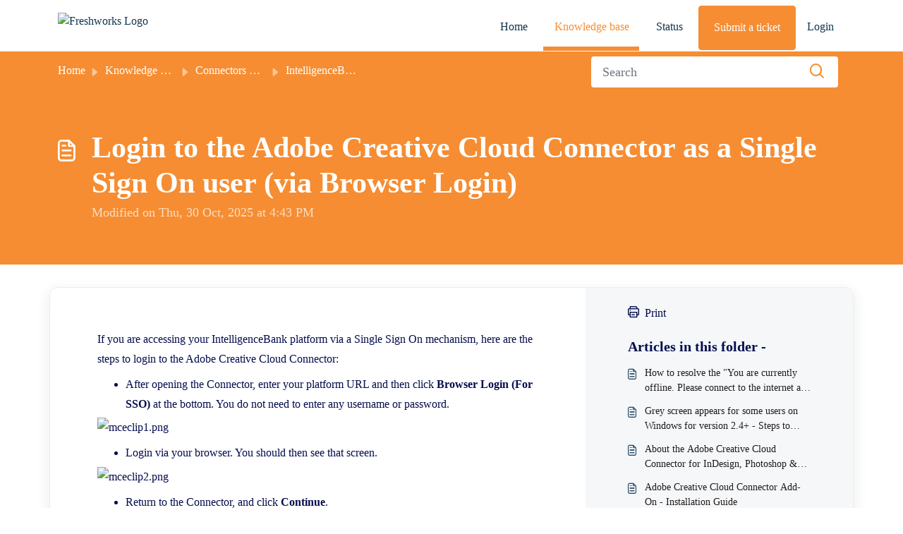

--- FILE ---
content_type: text/html; charset=utf-8
request_url: https://help.intelligencebank.com/hc/en-us/articles/360033820591-Login-to-the-Adobe-Creative-Cloud-Connector-as-a-Single-Sign-On-user-via-Browser-Login-
body_size: 21655
content:
<!DOCTYPE html>
<html lang="en" data-date-format="non_us" dir="ltr">

<head>

  <meta name="csrf-param" content="authenticity_token" />
<meta name="csrf-token" content="RXHF493uOhxuciX/E4+LNF4yh/gQIYLLcV/3agw9LCULSJGCvBC89MTrgmr3DFCo9VLbfubKuqujQIavqxzLWg==" />

  <link rel='shortcut icon' href='https://s3.ap-southeast-2.amazonaws.com/aus-cdn.freshdesk.com/data/helpdesk/attachments/production/51248723806/fav_icon/XdGH-PzNQg3FaIgVOGcD2fJ5itKXMI22sg.png' />

  <script>

        /**
         * Script to change the placeholder text of the search input.
         * We wrap this in a DOMContentLoaded listener to ensure the input element exists 
         * before the script attempts to modify it.
         */
        document.addEventListener('DOMContentLoaded', () => {
            // 1. Get the input element by its ID
            const searchInput = document.getElementById('searchInput');
            const statusMessage = document.getElementById('status-message');

            if (searchInput) {
                // 2. Change the placeholder property
                searchInput.placeholder = 'Search';
                
                // Optional: Show a confirmation message
                if (statusMessage) {
                    statusMessage.textContent = 'Placeholder text successfully updated to "Search..."!';
                    statusMessage.classList.remove('hidden');
                }
            } else {
                console.error("Error: Search input element with ID 'search-input' not found.");
            }
        });
  
(function () {
"use strict";
try {
var U = "/support/home";
var PROBE = true;
var qp = new URLSearchParams(location.search);
var IBTEST = /^(1|true)$/i.test(qp.get("ibtest") || "");
var IBFORCE = qp.get("ibforcepath");

// === Generated maps (exact first, then ID-based) ===
var MAP_EXACT = {};
var MAP_ID = {
  /* ========= NEW: sections & categories coverage ========= */
  "sections:200266730": "/support/solutions/51000313178",
  "sections:200268274": "/support/solutions/51000313177",
  "categories:200991266": "/support/solutions/51000313175",

  "categories:200082554": "/support/solutions/51000313173",
  "sections:200263004": "/support/solutions/folders/51000570375",
  "sections:200266770": "/support/solutions/folders/51000570447",
  "sections:200268284": "/support/solutions/folders/51000570407",
  "sections:200268294": "/support/solutions/folders/51000570391",
  "sections:200273590": "/support/solutions/folders/51000570449",
  "sections:200276534": "/support/solutions/folders/51000570376",
  "sections:200276694": "/support/solutions/folders/51000570380",
  "sections:200276754": "/support/solutions/folders/51000570448",
  "sections:200345790": "/support/solutions/folders/51000570408",
  "sections:200345830": "/support/solutions/folders/51000570377",
  "sections:200539550": "/support/solutions/folders/51000570446",
  "sections:200596140": "/support/solutions/folders/51000570395",
  "sections:200720354": "/support/solutions/folders/51000570405",

  /* ===================== Articles ======================== */
  "articles:13770295178127": "/support/solutions/articles/51000504437",
  "articles:12148657235727": "/support/solutions/articles/51000504438",
  "articles:12148939318927": "/support/solutions/articles/51000504439",
  "articles:12149335026959": "/support/solutions/articles/51000504440",
  "articles:12149449773327": "/support/solutions/articles/51000504441",
  "articles:12149501407247": "/support/solutions/articles/51000504442",
  "articles:12149819598095": "/support/solutions/articles/51000504443",
  "articles:12149587152143": "/support/solutions/articles/51000504444",
  "articles:12149855737487": "/support/solutions/articles/51000504445",
  "articles:12149488068239": "/support/solutions/articles/51000504446",
  "articles:12149287612943": "/support/solutions/articles/51000504447",
  "articles:12149337954447": "/support/solutions/articles/51000504448",
  "articles:12149337222159": "/support/solutions/articles/51000504449",
  "articles:13131908465167": "/support/solutions/articles/51000504450",
  "articles:11912813338383": "/support/solutions/articles/51000504451",
  "articles:11822624000655": "/support/solutions/articles/51000504452",
  "articles:11821719419407": "/support/solutions/articles/51000504453",
  "articles:11821700357007": "/support/solutions/articles/51000504454",
  "articles:11821668413711": "/support/solutions/articles/51000504455",
  "articles:18093509036569": "/support/solutions/articles/51000504456",
  "articles:18093958355993": "/support/solutions/articles/51000504457",
  "articles:18093916723737": "/support/solutions/articles/51000504458",
  "articles:18093911221145": "/support/solutions/articles/51000504459",
  "articles:18097368204185": "/support/solutions/articles/51000504460",
  "articles:18097088231961": "/support/solutions/articles/51000504461",
  "articles:18094038355865": "/support/solutions/articles/51000504462",
  "articles:18094017320729": "/support/solutions/articles/51000504463",
  "articles:18093218225049": "/support/solutions/articles/51000504464",
  "articles:18093213213977": "/support/solutions/articles/51000504465",
  "articles:18094412612377": "/support/solutions/articles/51000504466",
  "articles:18094256829081": "/support/solutions/articles/51000504469",
  "articles:18092596660377": "/support/solutions/articles/51000504470",
  "articles:18089873996825": "/support/solutions/articles/51000504471",
  "articles:18094242747929": "/support/solutions/articles/51000504472",
  "articles:18094232265625": "/support/solutions/articles/51000504473",
  "articles:18092571210777": "/support/solutions/articles/51000504474",
  "articles:18092817776281": "/support/solutions/articles/51000504475",
  "articles:18091707994649": "/support/solutions/articles/51000504476",
  "articles:18092828608153": "/support/solutions/articles/51000504477",
  "articles:18091449569817": "/support/solutions/articles/51000504478",
  "articles:18091431353113": "/support/solutions/articles/51000504479",
  "articles:18091424094233": "/support/solutions/articles/51000504480",
  "articles:18089828172057": "/support/solutions/articles/51000504481",
  "articles:18091418894617": "/support/solutions/articles/51000504482",
  "articles:18091346175385": "/support/solutions/articles/51000504483",
  "articles:18091324369177": "/support/solutions/articles/51000504484",
  "articles:18090786833817": "/support/solutions/articles/51000504485",
  "articles:18097348145049": "/support/solutions/articles/51000504486",
  "articles:18097258818457": "/support/solutions/articles/51000504487",
  "articles:18097267375001": "/support/solutions/articles/51000504488",
  "articles:18097068557209": "/support/solutions/articles/51000504489",
  "articles:18094516315801": "/support/solutions/articles/51000504490",
  "articles:18094438039961": "/support/solutions/articles/51000504491",
  "articles:18094417362201": "/support/solutions/articles/51000504492",
  "articles:18094260484121": "/support/solutions/articles/51000504493",
  "articles:18094217432089": "/support/solutions/articles/51000504494",
  "articles:18093855714969": "/support/solutions/articles/51000504495",
  "articles:18093852318233": "/support/solutions/articles/51000504496",
  "articles:18093755901721": "/support/solutions/articles/51000504497",
  "articles:18093750460057": "/support/solutions/articles/51000504498",
  "articles:18093697491609": "/support/solutions/articles/51000504499",
  "articles:18093693346585": "/support/solutions/articles/51000504500",
  "articles:18091732913433": "/support/solutions/articles/51000504501",
  "articles:18092494809113": "/support/solutions/articles/51000504502",
  "articles:18092470807705": "/support/solutions/articles/51000504503",
  "articles:18092386518553": "/support/solutions/articles/51000504504",
  "articles:18094132219673": "/support/solutions/articles/51000504505",
  "articles:18094117575961": "/support/solutions/articles/51000504506",
  "articles:18094110397849": "/support/solutions/articles/51000504507",
  "articles:18091317435929": "/support/solutions/articles/51000504508",
  "articles:18097156877081": "/support/solutions/articles/51000504509",
  "articles:18097062746009": "/support/solutions/articles/51000504510",
  "articles:18094341762713": "/support/solutions/articles/51000504511",
  "articles:18094337197593": "/support/solutions/articles/51000504512",
  "articles:18094156143897": "/support/solutions/articles/51000504513",
  "articles:18091246216217": "/support/solutions/articles/51000504514",
  "articles:18090744506137": "/support/solutions/articles/51000504515",
  "articles:18093274146585": "/support/solutions/articles/51000504516",
  "articles:18092786636953": "/support/solutions/articles/51000504517",
  "articles:18090717344793": "/support/solutions/articles/51000504518",
  "articles:18090606378905": "/support/solutions/articles/51000504519",
  "articles:18093173488665": "/support/solutions/articles/51000504520",
  "articles:18091218386969": "/support/solutions/articles/51000504521",
  "articles:18091200390809": "/support/solutions/articles/51000504522",
  "articles:12014910968473": "/support/solutions/articles/51000504523",
  "articles:11767417715609": "/support/solutions/articles/51000504524",
  "articles:11643956865305": "/support/solutions/articles/51000504525",
  "articles:11443626823321": "/support/solutions/articles/51000504526",
  "articles:10305755315097": "/support/solutions/articles/51000504527",
  "articles:10305740333593": "/support/solutions/articles/51000504528",
  "articles:10305736773913": "/support/solutions/articles/51000504529",
  "articles:10305664659737": "/support/solutions/articles/51000504530",
  "articles:10305538914969": "/support/solutions/articles/51000504531",
  "articles:10305447212569": "/support/solutions/articles/51000504532",
  "articles:201319554": "/support/solutions/articles/51000504533",
  "articles:18067598565913": "/support/solutions/articles/51000504534",
  "articles:18067200629913": "/support/solutions/articles/51000504535",
  "articles:12015140723097": "/support/solutions/articles/51000504536",
  "articles:11442688705817": "/support/solutions/articles/51000504537",
  "articles:11439506636825": "/support/solutions/articles/51000504538",
  "articles:10305948522137": "/support/solutions/articles/51000504539",
  "articles:10305957805465": "/support/solutions/articles/51000504540",
  "articles:10305922496665": "/support/solutions/articles/51000504541",
  "articles:10305848966937": "/support/solutions/articles/51000504542",
  "articles:10305856119321": "/support/solutions/articles/51000504543",
  "articles:10305852465689": "/support/solutions/articles/51000504544",
  "articles:10305819709593": "/support/solutions/articles/51000504545",
  "articles:201255114": "/support/solutions/articles/51000504546",
  "articles:201307830": "/support/solutions/articles/51000504547",
  "articles:201307840": "/support/solutions/articles/51000504548",
  "articles:201288954": "/support/solutions/articles/51000504549",
  "articles:201307850": "/support/solutions/articles/51000504550",
  "articles:201307880": "/support/solutions/articles/51000504551",
  "articles:201288974": "/support/solutions/articles/51000504552",
  "articles:201312504": "/support/solutions/articles/51000504553",
  "articles:201312534": "/support/solutions/articles/51000504554",
  "articles:201308080": "/support/solutions/articles/51000504555",
  "articles:360024018891": "/support/solutions/articles/51000504556",
  "articles:206160943": "/support/solutions/articles/51000504557",
  "articles:206161483": "/support/solutions/articles/51000504558",
  "articles:201213164": "/support/solutions/articles/51000504559",
  "articles:201294290": "/support/solutions/articles/51000504560",
  "articles:207931946": "/support/solutions/articles/51000504561",
  "articles:201295410": "/support/solutions/articles/51000504562",
  "articles:210132753": "/support/solutions/articles/51000504563",
  "articles:115005184866": "/support/solutions/articles/51000504564",
  "articles:115004761846": "/support/solutions/articles/51000504565",
  "articles:201253544": "/support/solutions/articles/51000504566",
  "articles:201295420": "/support/solutions/articles/51000504567",
  "articles:4411906544409": "/support/solutions/articles/51000504568",
  "articles:206161623": "/support/solutions/articles/51000504569",
  "articles:115003349983": "/support/solutions/articles/51000504570",
  "articles:12244480397199": "/support/solutions/articles/51000504571",
  "articles:201335304": "/support/solutions/articles/51000504572",
  "articles:115002565646": "/support/solutions/articles/51000504573",
  "articles:203664610": "/support/solutions/articles/51000504574",
  "articles:203445154": "/support/solutions/articles/51000504575",
  "articles:201295490": "/support/solutions/articles/51000504576",
  "articles:201295440": "/support/solutions/articles/51000504577",
  "articles:203445234": "/support/solutions/articles/51000504578",
  "articles:115000918046": "/support/solutions/articles/51000504579",
  "articles:360019690492": "/support/solutions/articles/51000504580",
  "articles:201289144": "/support/solutions/articles/51000504581",
  "articles:201400530": "/support/solutions/articles/51000504582",
  "articles:201327510": "/support/solutions/articles/51000504583",
  "articles:201401380": "/support/solutions/articles/51000504584",
  "articles:201289294": "/support/solutions/articles/51000504585",
  "articles:201289154": "/support/solutions/articles/51000504586",
  "articles:202442344": "/support/solutions/articles/51000504587",
  "articles:201289344": "/support/solutions/articles/51000504588",
  "articles:201289474": "/support/solutions/articles/51000504589",
  "articles:201308440": "/support/solutions/articles/51000504590",
  "articles:201289314": "/support/solutions/articles/51000504591",
  "articles:207222766": "/support/solutions/articles/51000504592",
  "articles:201308460": "/support/solutions/articles/51000504593",
  "articles:900003866646": "/support/solutions/articles/51000504594",
  "articles:201611224": "/support/solutions/articles/51000504595",
  "articles:201333910": "/support/solutions/articles/51000504596",
  "articles:201333920": "/support/solutions/articles/51000504597",
  "articles:201319664": "/support/solutions/articles/51000504598",
  "articles:201319674": "/support/solutions/articles/51000504599",
  "articles:201319684": "/support/solutions/articles/51000504600",
  "articles:208235573": "/support/solutions/articles/51000504601",
  "articles:201319694": "/support/solutions/articles/51000504602",
  "articles:201333930": "/support/solutions/articles/51000504603",
  "articles:201333940": "/support/solutions/articles/51000504604",
  "articles:201642204": "/support/solutions/articles/51000504605",
  "articles:201768750": "/support/solutions/articles/51000504606",
  "articles:9986708411033": "/support/solutions/articles/51000504607",
  "articles:5337290420761": "/support/solutions/articles/51000504608",
  "articles:207676503": "/support/solutions/articles/51000504609",
  "articles:201255184": "/support/solutions/articles/51000504610",
  "articles:203507974": "/support/solutions/articles/51000504611",
  "articles:207359833": "/support/solutions/articles/51000504612",
  "articles:207359843": "/support/solutions/articles/51000504613",
  "articles:207931996": "/support/solutions/articles/51000504614",
  "articles:217064826": "/support/solutions/articles/51000504615",
  "articles:201322064": "/support/solutions/articles/51000504616",
  "articles:209726433": "/support/solutions/articles/51000504617",
  "articles:201295980": "/support/solutions/articles/51000504618",
  "articles:201254884": "/support/solutions/articles/51000504619",
  "articles:201254854": "/support/solutions/articles/51000504620",
  "articles:201254894": "/support/solutions/articles/51000504621",
  "articles:201254914": "/support/solutions/articles/51000504622",
  "articles:201296010": "/support/solutions/articles/51000504623",
  "articles:201254874": "/support/solutions/articles/51000504624",
  "articles:201322074": "/support/solutions/articles/51000504625",
  "articles:201349720": "/support/solutions/articles/51000504626",
  "articles:204381484": "/support/solutions/articles/51000504627",
  "articles:207223526": "/support/solutions/articles/51000504628",
  "articles:201334280": "/support/solutions/articles/51000504629",
  "articles:201320174": "/support/solutions/articles/51000504630",
  "articles:201320194": "/support/solutions/articles/51000504631",
  "articles:210484823": "/support/solutions/articles/51000504632",
  "articles:207931906": "/support/solutions/articles/51000504633",
  "articles:202827050": "/support/solutions/articles/51000504634",
  "articles:13015553358991": "/support/solutions/articles/51000504635",
  "articles:12014712493711": "/support/solutions/articles/51000504636",
  "articles:11252414152079": "/support/solutions/articles/51000504637",
  "articles:10330595407631": "/support/solutions/articles/51000504638",
  "articles:9792469034511": "/support/solutions/articles/51000504639",
  "articles:31563922891033": "/support/solutions/articles/51000504640",
  "articles:29825827103001": "/support/solutions/articles/51000504641",
  "articles:28777805486361": "/support/solutions/articles/51000504642",
  "articles:26293344800025": "/support/solutions/articles/51000504643",
  "articles:23857326415641": "/support/solutions/articles/51000504644",
  "articles:23572869393689": "/support/solutions/articles/51000504645",
  "articles:21373410210201": "/support/solutions/articles/51000504646",
  "articles:19009693466265": "/support/solutions/articles/51000504647",
  "articles:17408078325401": "/support/solutions/articles/51000504648",
  "articles:16691234638361": "/support/solutions/articles/51000504649",
  "articles:16588292112409": "/support/solutions/articles/51000504650",
  "articles:12853807418393": "/support/solutions/articles/51000504651",
  "articles:12081560144409": "/support/solutions/articles/51000504652",
  "articles:10940794367001": "/support/solutions/articles/51000504653",
  "articles:9073391674393": "/support/solutions/articles/51000504654",
  "articles:8704386779417": "/support/solutions/articles/51000504655",
  "articles:6425005205273": "/support/solutions/articles/51000504656",
  "articles:5737175343641": "/support/solutions/articles/51000504657",
  "articles:4744267389337": "/support/solutions/articles/51000504658",
  "articles:4417710184345": "/support/solutions/articles/51000504659",
  "articles:4417568739225": "/support/solutions/articles/51000504660",
  "articles:4413965610777": "/support/solutions/articles/51000504661",
  "articles:4411356556825": "/support/solutions/articles/51000504662",
  "articles:4409925595929": "/support/solutions/articles/51000504663",
  "articles:4407271530009": "/support/solutions/articles/51000504664",
  "articles:4405983152153": "/support/solutions/articles/51000504665",
  "articles:4403634258457": "/support/solutions/articles/51000504666",
  "articles:4402657124377": "/support/solutions/articles/51000504667",
  "articles:4402655536537": "/support/solutions/articles/51000504668",
  "articles:900005967106": "/support/solutions/articles/51000504669",
  "articles:900005769206": "/support/solutions/articles/51000504670",
  "articles:900004759346": "/support/solutions/articles/51000504671",
  "articles:900004251266": "/support/solutions/articles/51000504672",
  "articles:900003400426": "/support/solutions/articles/51000504673",
  "articles:900002971223": "/support/solutions/articles/51000504674",
  "articles:900001641463": "/support/solutions/articles/51000504675",
  "articles:900001243626": "/support/solutions/articles/51000504676",
  "articles:900000911563": "/support/solutions/articles/51000504677",
  "articles:360040384712": "/support/solutions/articles/51000504678",
  "articles:360039699292": "/support/solutions/articles/51000504679",
  "articles:360039467392": "/support/solutions/articles/51000504680",
  "articles:360038650791": "/support/solutions/articles/51000504681",
  "articles:360037558192": "/support/solutions/articles/51000504682",
  "articles:360036019811": "/support/solutions/articles/51000504683",
  "articles:360034983612": "/support/solutions/articles/51000504684",
  "articles:360032911052": "/support/solutions/articles/51000504685",
  "articles:360030757392": "/support/solutions/articles/51000504686",
  "articles:360030651072": "/support/solutions/articles/51000504687",
  "articles:360030321592": "/support/solutions/articles/51000504688",
  "articles:360027485492": "/support/solutions/articles/51000504689",
  "articles:360027721171": "/support/solutions/articles/51000504690",
  "articles:360024722851": "/support/solutions/articles/51000504691",
  "articles:360022057992": "/support/solutions/articles/51000504692",
  "articles:360020875732": "/support/solutions/articles/51000504693",
  "articles:360016762531": "/support/solutions/articles/51000504694",
  "articles:360015691672": "/support/solutions/articles/51000504695",
  "articles:360014655531": "/support/solutions/articles/51000504696",
  "articles:360001055943": "/support/solutions/articles/51000504697",
  "articles:360000988423": "/support/solutions/articles/51000504698",
  "articles:360000988303": "/support/solutions/articles/51000504699",
  "articles:360000354626": "/support/solutions/articles/51000504700",
  "articles:360000156223": "/support/solutions/articles/51000504701",
  "articles:360000054743": "/support/solutions/articles/51000504702",
  "articles:360000057226": "/support/solutions/articles/51000504703",
  "articles:360000057146": "/support/solutions/articles/51000504704",
  "articles:360000056986": "/support/solutions/articles/51000504705",
  "articles:115003911063": "/support/solutions/articles/51000504706",
  "articles:115003307123": "/support/solutions/articles/51000504707",
  "articles:115003020686": "/support/solutions/articles/51000504708",
  "articles:115002799326": "/support/solutions/articles/51000504709",
  "articles:115002535623": "/support/solutions/articles/51000504710",
  "articles:115002161866": "/support/solutions/articles/51000504711",
  "articles:115001946243": "/support/solutions/articles/51000504712",
  "articles:115001557983": "/support/solutions/articles/51000504713",
  "articles:115000985826": "/support/solutions/articles/51000504714",
  "articles:217340346": "/support/solutions/articles/51000504715",
  "articles:217979503": "/support/solutions/articles/51000504716",
  "articles:217979343": "/support/solutions/articles/51000504717",
  "articles:217979023": "/support/solutions/articles/51000504718",
  "articles:211655086": "/support/solutions/articles/51000504719",
  "articles:212286823": "/support/solutions/articles/51000504720",
  "articles:209013846": "/support/solutions/articles/51000504721",
  "articles:210132543": "/support/solutions/articles/51000504722",
  "articles:208532716": "/support/solutions/articles/51000504723",
  "articles:209825723": "/support/solutions/articles/51000504724",
  "articles:207932116": "/support/solutions/articles/51000504725",
  "articles:207359803": "/support/solutions/articles/51000504726",
  "articles:206512276": "/support/solutions/articles/51000504727",
  "articles:206595443": "/support/solutions/articles/51000504728",
  "articles:205911936": "/support/solutions/articles/51000504729",
  "articles:206175393": "/support/solutions/articles/51000504730",
  "articles:205761060": "/support/solutions/articles/51000504731",
  "articles:205031704": "/support/solutions/articles/51000504732",
  "articles:204893404": "/support/solutions/articles/51000504733",
  "articles:201206060": "/support/solutions/articles/51000504734",
  "articles:201206050": "/support/solutions/articles/51000504735",
  "articles:28150008478745": "/support/solutions/articles/51000504736",
  "articles:360039369512": "/support/solutions/articles/51000504737",
  "articles:360018221651": "/support/solutions/articles/51000504738",
  "articles:360017945232": "/support/solutions/articles/51000504739",
  "articles:360000904183": "/support/solutions/articles/51000504740",
  "articles:360000157203": "/support/solutions/articles/51000504741",
  "articles:115005583763": "/support/solutions/articles/51000504742",
  "articles:115003792306": "/support/solutions/articles/51000504743",
  "articles:10074257903119": "/support/solutions/articles/51000504744",
  "articles:360038770592": "/support/solutions/articles/51000504745",
  "articles:360039167071": "/support/solutions/articles/51000504746",
  "articles:900006942823": "/support/solutions/articles/51000504747",
  "articles:900005967066": "/support/solutions/articles/51000504748",
  "articles:900006943003": "/support/solutions/articles/51000504749",
  "articles:4403550731801": "/support/solutions/articles/51000504750",
  "articles:360015124912": "/support/solutions/articles/51000504751",
  "articles:900005459286": "/support/solutions/articles/51000504752",
  "articles:360020881212": "/support/solutions/articles/51000504753",
  "articles:360021126751": "/support/solutions/articles/51000504754",
  "articles:360021177931": "/support/solutions/articles/51000504755",
  "articles:360024418852": "/support/solutions/articles/51000504756",
  "articles:360039182371": "/support/solutions/articles/51000504757",
  "articles:360013682011": "/support/solutions/articles/51000504758",
  "articles:115005620703": "/support/solutions/articles/51000504759",
  "articles:115005585766": "/support/solutions/articles/51000504760",
  "articles:30949367339545": "/support/solutions/articles/51000504761",
  "articles:25814362690201": "/support/solutions/articles/51000504762",
  "articles:4412601695257": "/support/solutions/articles/51000504763",
  "articles:4405984203161": "/support/solutions/articles/51000504764",
  "articles:900004321563": "/support/solutions/articles/51000504765",
  "articles:900002997043": "/support/solutions/articles/51000504766",
  "articles:360041256451": "/support/solutions/articles/51000504767",
  "articles:360030773851": "/support/solutions/articles/51000504768",
  "articles:360000129383": "/support/solutions/articles/51000504769",
  "articles:360000055383": "/support/solutions/articles/51000504770",
  "articles:115005955906": "/support/solutions/articles/51000504771",
  "articles:115005595963": "/support/solutions/articles/51000504772",
  "articles:115005599646": "/support/solutions/articles/51000504773",
  "articles:115005593783": "/support/solutions/articles/51000504774",
  "articles:115005583523": "/support/solutions/articles/51000504775",
  "articles:115005588146": "/support/solutions/articles/51000504776",
  "articles:115005584986": "/support/solutions/articles/51000504777",
  "articles:115003885503": "/support/solutions/articles/51000504778",
  "articles:115002996703": "/support/solutions/articles/51000504779",
  "articles:115002996643": "/support/solutions/articles/51000504780",
  "articles:201296120": "/support/solutions/articles/51000504781",
  "articles:204272670": "/support/solutions/articles/51000504782",
  "articles:201334834": "/support/solutions/articles/51000504783",
  "articles:217340406": "/support/solutions/articles/51000504784",
  "articles:208235533": "/support/solutions/articles/51000504785",
  "articles:206224876": "/support/solutions/articles/51000504786",
  "articles:201335524": "/support/solutions/articles/51000504787",
  "articles:201325920": "/support/solutions/articles/51000504788",
  "articles:203445574": "/support/solutions/articles/51000504789",
  "articles:201359200": "/support/solutions/articles/51000504790",
  "articles:202473310": "/support/solutions/articles/51000504791",
  "articles:201310474": "/support/solutions/articles/51000504792",
  "articles:202747690": "/support/solutions/articles/51000504793",
  "articles:204587364": "/support/solutions/articles/51000504794",
  "articles:201310454": "/support/solutions/articles/51000504795",
  "articles:202860514": "/support/solutions/articles/51000504796",
  "articles:202473360": "/support/solutions/articles/51000504797",
  "articles:201335254": "/support/solutions/articles/51000504798",
  "articles:201360240": "/support/solutions/articles/51000504799",
  "articles:201310484": "/support/solutions/articles/51000504800",
  "articles:201310434": "/support/solutions/articles/51000504801",
  "articles:12734305658393": "/support/solutions/articles/51000504802",
  "articles:25441562811929": "/support/solutions/articles/51000504803",
  "articles:24482180072473": "/support/solutions/articles/51000504804",
  "articles:24247567851929": "/support/solutions/articles/51000504805",
  "articles:19864273773593": "/support/solutions/articles/51000504806",
  "articles:11137689055513": "/support/solutions/articles/51000504807",
  "articles:8450236981145": "/support/solutions/articles/51000504808",
  "articles:900002997303": "/support/solutions/articles/51000504809",
  "articles:900001628886": "/support/solutions/articles/51000504810",
  "articles:360040921431": "/support/solutions/articles/51000504811",
  "articles:360032713152": "/support/solutions/articles/51000504812",
  "articles:360022763752": "/support/solutions/articles/51000504813",
  "articles:203136210": "/support/solutions/articles/51000504814",
  "articles:360000355683": "/support/solutions/articles/51000504815",
  "articles:115005861946": "/support/solutions/articles/51000504816",
  "articles:115001531126": "/support/solutions/articles/51000504817",
  "articles:900002738763": "/support/solutions/articles/51000504818",
  "articles:115005575806": "/support/solutions/articles/51000504819",
  "articles:202754540": "/support/solutions/articles/51000504820",
  "articles:210132803": "/support/solutions/articles/51000504821",
  "articles:204842906": "/support/solutions/articles/51000504822",
  "articles:218244043": "/support/solutions/articles/51000504823",
  "articles:206224836": "/support/solutions/articles/51000504824",
  "articles:208581786": "/support/solutions/articles/51000504825",
  "articles:205859106": "/support/solutions/articles/51000504826",
  "articles:360000158986": "/support/solutions/articles/51000504827",
  "articles:115005583683": "/support/solutions/articles/51000504828",
  "articles:115005581343": "/support/solutions/articles/51000504829",
  "articles:201255084": "/support/solutions/articles/51000504830",
  "articles:201255094": "/support/solutions/articles/51000504831",
  "articles:206595413": "/support/solutions/articles/51000504832",
  "articles:201334874": "/support/solutions/articles/51000504833",
  "articles:201309994": "/support/solutions/articles/51000504834",
  "articles:201360390": "/support/solutions/articles/51000504835",
  "articles:207932046": "/support/solutions/articles/51000504836",
  "articles:201310464": "/support/solutions/articles/51000504837",
  "articles:201876610": "/support/solutions/articles/51000504838",
  "articles:201326100": "/support/solutions/articles/51000504839",
  "articles:203665130": "/support/solutions/articles/51000504840",
  "articles:208996366": "/support/solutions/articles/51000504841",
  "articles:360030997331": "/support/solutions/articles/51000504842",
  "articles:360030651832": "/support/solutions/articles/51000504843",
  "articles:360027767591": "/support/solutions/articles/51000504844",
  "articles:360031045191": "/support/solutions/articles/51000504845",
  "articles:201310774": "/support/solutions/articles/51000504846",
  "articles:201310494": "/support/solutions/articles/51000504847",
  "articles:205031104": "/support/solutions/articles/51000504848",
  "articles:201319574": "/support/solutions/articles/51000504849",
  "articles:115000943323": "/support/solutions/articles/51000504850",
  "articles:115000922046": "/support/solutions/articles/51000504851",
  "articles:360016760391": "/support/solutions/articles/51000504852",
  "articles:201319614": "/support/solutions/articles/51000504853",
  "articles:201319584": "/support/solutions/articles/51000504854",
  "articles:201333890": "/support/solutions/articles/51000504855",
  "articles:201319594": "/support/solutions/articles/51000504856",
  "articles:360036904971": "/support/solutions/articles/51000504857",
  "articles:360000956183": "/support/solutions/articles/51000504858",
  "articles:201319784": "/support/solutions/articles/51000504859",
  "articles:201334050": "/support/solutions/articles/51000504860",
  "articles:201334060": "/support/solutions/articles/51000504861",
  "articles:201319804": "/support/solutions/articles/51000504862",
  "articles:205935960": "/support/solutions/articles/51000504863",
  "articles:201675794": "/support/solutions/articles/51000504864",
  "articles:201665284": "/support/solutions/articles/51000504865",
  "articles:202966714": "/support/solutions/articles/51000504866",
  "articles:206287373": "/support/solutions/articles/51000504867",
  "articles:206296263": "/support/solutions/articles/51000504868",
  "articles:206296853": "/support/solutions/articles/51000504869",
  "articles:205970166": "/support/solutions/articles/51000504870",
  "articles:211655066": "/support/solutions/articles/51000504871",
  "articles:115001622286": "/support/solutions/articles/51000504872",
  "articles:360000354126": "/support/solutions/articles/51000504873",
  "articles:360000354786": "/support/solutions/articles/51000504874",
  "articles:360000354646": "/support/solutions/articles/51000504875",
  "articles:206853733": "/support/solutions/articles/51000504876",
  "articles:205970586": "/support/solutions/articles/51000504877",
  "articles:205970336": "/support/solutions/articles/51000504878",
  "articles:360000080123": "/support/solutions/articles/51000504879",
  "articles:206580973": "/support/solutions/articles/51000504880",
  "articles:205970696": "/support/solutions/articles/51000504881",
  "articles:201319464": "/support/solutions/articles/51000504882",
  "articles:201319434": "/support/solutions/articles/51000504883",
  "articles:201319424": "/support/solutions/articles/51000504884",
  "articles:201319394": "/support/solutions/articles/51000504885",
  "articles:202243390": "/support/solutions/articles/51000504886",
  "articles:201333700": "/support/solutions/articles/51000504887",
  "articles:202243370": "/support/solutions/articles/51000504888",
  "articles:201333650": "/support/solutions/articles/51000504889",
  "articles:201333690": "/support/solutions/articles/51000504890",
  "articles:201319414": "/support/solutions/articles/51000504891",
  "articles:205935940": "/support/solutions/articles/51000504892",
  "articles:208582076": "/support/solutions/articles/51000504893",
  "articles:201334310": "/support/solutions/articles/51000504894",
  "articles:23603201819801": "/support/solutions/articles/51000504895",
  "articles:217064906": "/support/solutions/articles/51000504896",
  "articles:18392686453657": "/support/solutions/articles/51000504897",
  "articles:201320314": "/support/solutions/articles/51000504898",
  "articles:201320394": "/support/solutions/articles/51000504899",
  "articles:208293616": "/support/solutions/articles/51000504900",
  "articles:26064609312409": "/support/solutions/articles/51000504901",
  "articles:900006057186": "/support/solutions/articles/51000504902",
  "articles:12845207434383": "/support/solutions/articles/51000504903",
  "articles:360022771432": "/support/solutions/articles/51000504904",
  "articles:201334460": "/support/solutions/articles/51000504905",
  "articles:12099577341711": "/support/solutions/articles/51000504906",
  "articles:30222421282713": "/support/solutions/articles/51000504907",
  "articles:201320494": "/support/solutions/articles/51000504908",
  "articles:217979543": "/support/solutions/articles/51000504909",
  "articles:8668100407321": "/support/solutions/articles/51000504910",
  "articles:115002200026": "/support/solutions/articles/51000504911",
  "articles:115002168483": "/support/solutions/articles/51000504912",
  "articles:360001062263": "/support/solutions/articles/51000504913",
  "articles:208293636": "/support/solutions/articles/51000504914",
  "articles:208458316": "/support/solutions/articles/51000504915",
  "articles:900006978863": "/support/solutions/articles/51000504916",
  "articles:900007068183": "/support/solutions/articles/51000504917",
  "articles:900007068203": "/support/solutions/articles/51000504918",
  "articles:16540103966233": "/support/solutions/articles/51000504919",
  "articles:900007068223": "/support/solutions/articles/51000504920",
  "articles:4403408001561": "/support/solutions/articles/51000504921",
  "articles:4419412625177": "/support/solutions/articles/51000504922",
  "articles:900006073006": "/support/solutions/articles/51000504923",
  "articles:4407386975385": "/support/solutions/articles/51000504924",
  "articles:10890872674319": "/support/solutions/articles/51000504925",
  "articles:900007045063": "/support/solutions/articles/51000504926",
  "articles:201319534": "/support/solutions/articles/51000504927",
  "articles:360001056283": "/support/solutions/articles/51000504928",
  "articles:202777784": "/support/solutions/articles/51000504929",
  "articles:360024788251": "/support/solutions/articles/51000504930",
  "articles:360024668271": "/support/solutions/articles/51000504931",
  "articles:206161453": "/support/solutions/articles/51000504932",
  "articles:360024382692": "/support/solutions/articles/51000504933",
  "articles:360001055863": "/support/solutions/articles/51000504934",
  "articles:360037405532": "/support/solutions/articles/51000504935",
  "articles:360001072703": "/support/solutions/articles/51000504936",
  "articles:360001115986": "/support/solutions/articles/51000504937",
  "articles:11338308960783": "/support/solutions/articles/51000504938",
  "articles:360024383192": "/support/solutions/articles/51000504939",
  "articles:360024021031": "/support/solutions/articles/51000504940",
  "articles:360027647971": "/support/solutions/articles/51000504941",
  "articles:360024660411": "/support/solutions/articles/51000504942",
  "articles:115003307143": "/support/solutions/articles/51000504943",
  "articles:360024246312": "/support/solutions/articles/51000504944",
  "articles:202446974": "/support/solutions/articles/51000504945",
  "articles:4411045935769": "/support/solutions/articles/51000504946",
  "articles:115002771363": "/support/solutions/articles/51000504947",
  "articles:202783090": "/support/solutions/articles/51000504948",
  "articles:206158606": "/support/solutions/articles/51000504949",
  "articles:360020307712": "/support/solutions/articles/51000504950",
  "articles:360023351351": "/support/solutions/articles/51000504951",
  "articles:202473380": "/support/solutions/articles/51000504952",
  "articles:206087476": "/support/solutions/articles/51000504953",
  "articles:206087406": "/support/solutions/articles/51000504954",
  "articles:207932016": "/support/solutions/articles/51000504955",
  "articles:202473390": "/support/solutions/articles/51000504956",
  "articles:17258392565657": "/support/solutions/articles/51000504957",
  "articles:8933429054105": "/support/solutions/articles/51000504958",
  "articles:900001273963": "/support/solutions/articles/51000504959",
  "articles:360039824811": "/support/solutions/articles/51000504960",
  "articles:360034983472": "/support/solutions/articles/51000504961",
  "articles:360034908832": "/support/solutions/articles/51000504962",
  "articles:360035278971": "/support/solutions/articles/51000504963",
  "articles:10272070573337": "/support/solutions/articles/51000504964",
  "articles:10950455221529": "/support/solutions/articles/51000504965",
  "articles:360033275211": "/support/solutions/articles/51000504966",
  "articles:10208968488591": "/support/solutions/articles/51000504967",
  "articles:115004094383": "/support/solutions/articles/51000504968",
  "articles:201290074": "/support/solutions/articles/51000504969",
  "articles:201309060": "/support/solutions/articles/51000504970",
  "articles:360024383392": "/support/solutions/articles/51000504971",
  "articles:360024527971": "/support/solutions/articles/51000504972",
  "articles:360001079186": "/support/solutions/articles/51000504973",
  "articles:206455003": "/support/solutions/articles/51000504974",
  "articles:900004243946": "/support/solutions/articles/51000504975",
  "articles:115002566866": "/support/solutions/articles/51000504976",
  "articles:115001622266": "/support/solutions/articles/51000504977",
  "articles:360000812903": "/support/solutions/articles/51000504978",
  "articles:206872343": "/support/solutions/articles/51000504979",
  "articles:202814870": "/support/solutions/articles/51000504980",
  "articles:207931836": "/support/solutions/articles/51000504981",
  "articles:207931986": "/support/solutions/articles/51000504982",
  "articles:205095784": "/support/solutions/articles/51000504983",
  "articles:202473430": "/support/solutions/articles/51000504984",
  "articles:207223356": "/support/solutions/articles/51000504985",
  "articles:360001062343": "/support/solutions/articles/51000504986",
  "articles:360030570952": "/support/solutions/articles/51000504987",
  "articles:360024021771": "/support/solutions/articles/51000504988",
  "articles:360030856971": "/support/solutions/articles/51000504989",
  "articles:360030649692": "/support/solutions/articles/51000504990",
  "articles:360027436512": "/support/solutions/articles/51000504991",
  "articles:360027435472": "/support/solutions/articles/51000504992",
  "articles:360029008731": "/support/solutions/articles/51000504993",
  "articles:14480528589209": "/support/solutions/articles/51000504994",
  "articles:204210660": "/support/solutions/articles/51000504995",
  "articles:204211160": "/support/solutions/articles/51000504996",
  "articles:204211190": "/support/solutions/articles/51000504997",
  "articles:204966596": "/support/solutions/articles/51000504998",
  "articles:206158616": "/support/solutions/articles/51000504999",
  "articles:204211430": "/support/solutions/articles/51000505000",
  "articles:206942326": "/support/solutions/articles/51000505001",
  "articles:204211440": "/support/solutions/articles/51000505002",
  "articles:207223316": "/support/solutions/articles/51000505003",
  "articles:115001008563": "/support/solutions/articles/51000505004",
  "articles:360018270111": "/support/solutions/articles/51000505005",
  "articles:360018124251": "/support/solutions/articles/51000505006",
  "articles:115003926746": "/support/solutions/articles/51000505007",
  "articles:115003857283": "/support/solutions/articles/51000505008",
  "articles:115001030106": "/support/solutions/articles/51000505009",
  "articles:115001030126": "/support/solutions/articles/51000505010",
  "articles:115001981486": "/support/solutions/articles/51000505011",
  "articles:115001979926": "/support/solutions/articles/51000505012",
  "articles:115001030146": "/support/solutions/articles/51000505013",
  "articles:115001050203": "/support/solutions/articles/51000505014",
  "articles:115001050183": "/support/solutions/articles/51000505015",
  "articles:115001031886": "/support/solutions/articles/51000505016",
  "articles:16917719769881": "/support/solutions/articles/51000505017",
  "articles:115001030166": "/support/solutions/articles/51000505018",
  "articles:115001030186": "/support/solutions/articles/51000505019",
  "articles:360023371891": "/support/solutions/articles/51000505020",
  "articles:201312854": "/support/solutions/articles/51000505021",
  "articles:207931876": "/support/solutions/articles/51000505022",
  "articles:204925420": "/support/solutions/articles/51000505023",
  "articles:201312744": "/support/solutions/articles/51000505024",
  "articles:201312754": "/support/solutions/articles/51000505025",
  "articles:218244063": "/support/solutions/articles/51000505026",
  "articles:12549671204495": "/support/solutions/articles/51000505027",
  "articles:12330817805327": "/support/solutions/articles/51000505028",
  "articles:12330756467471": "/support/solutions/articles/51000505029",
  "articles:12331073780111": "/support/solutions/articles/51000505030",
  "articles:12331064830095": "/support/solutions/articles/51000505031",
  "articles:12331052013455": "/support/solutions/articles/51000505032",
  "articles:12331051441167": "/support/solutions/articles/51000505033",
  "articles:12331093721615": "/support/solutions/articles/51000505034",
  "articles:12331106572431": "/support/solutions/articles/51000505035",
  "articles:12331105386895": "/support/solutions/articles/51000505036",
  "articles:12331083350671": "/support/solutions/articles/51000505037",
  "articles:12331082939791": "/support/solutions/articles/51000505038",
  "articles:12331108395535": "/support/solutions/articles/51000505039",
  "articles:12331091498511": "/support/solutions/articles/51000505040",
  "articles:12433988932239": "/support/solutions/articles/51000505041",
  "articles:10727403511055": "/support/solutions/articles/51000505042",
  "articles:10727535685007": "/support/solutions/articles/51000505043",
  "articles:206161383": "/support/solutions/articles/51000505044",
  "articles:900001332046": "/support/solutions/articles/51000505045",
  "articles:900001578043": "/support/solutions/articles/51000505046",
  "articles:900002984886": "/support/solutions/articles/51000505047",
  "articles:900001587026": "/support/solutions/articles/51000505048",
  "articles:900004203783": "/support/solutions/articles/51000505049",
  "articles:900001540123": "/support/solutions/articles/51000505050",
  "articles:360040381292": "/support/solutions/articles/51000505051",
  "articles:900001090603": "/support/solutions/articles/51000505052",
  "articles:115001513243": "/support/solutions/articles/51000505053",
  "articles:18620981848345": "/support/solutions/articles/51000505054",
  "articles:13611898073743": "/support/solutions/articles/51000505055",
  "articles:212256826": "/support/solutions/articles/51000505056",
  "articles:213825763": "/support/solutions/articles/51000505057",
  "articles:900001527743": "/support/solutions/articles/51000505058",
  "articles:360033820591": "/support/solutions/articles/51000505059",
  "articles:10282264250649": "/support/solutions/articles/51000505060",
  "articles:13166898406809": "/support/solutions/articles/51000505061",
  "articles:13028837263119": "/support/solutions/articles/51000505062",
  "articles:11128469968015": "/support/solutions/articles/51000505063",
  "articles:4638359098777": "/support/solutions/articles/51000505064",
  "articles:4417559546009": "/support/solutions/articles/51000505065",
  "articles:4417568784409": "/support/solutions/articles/51000505066",
  "articles:10653954307983": "/support/solutions/articles/51000505067",
  "articles:30674688758425": "/support/solutions/articles/51000505068",
  "articles:21145626982681": "/support/solutions/articles/51000505069",
  "articles:208223453": "/support/solutions/articles/51000505070",
  "articles:206555336": "/support/solutions/articles/51000505071",
  "articles:206561396": "/support/solutions/articles/51000505072",
  "articles:900000821326": "/support/solutions/articles/51000505073",
  "articles:900000821466": "/support/solutions/articles/51000505074",
  "articles:360029410412": "/support/solutions/articles/51000505075",
  "articles:360023292371": "/support/solutions/articles/51000505076",
  "articles:360023004411": "/support/solutions/articles/51000505077",
  "articles:360030706231": "/support/solutions/articles/51000505078",
  "articles:360025912871": "/support/solutions/articles/51000505079",
  "articles:360025967112": "/support/solutions/articles/51000505080",
  "articles:4402769326617": "/support/solutions/articles/51000505081",
  "articles:900006956663": "/support/solutions/articles/51000505082",
  "articles:360000469223": "/support/solutions/articles/51000505083",
  "articles:4405433655961": "/support/solutions/articles/51000505084",
  "articles:14399037453721": "/support/solutions/articles/51000505085",
  "articles:14599822603929": "/support/solutions/articles/51000505086",
  "articles:19813313115289": "/support/solutions/articles/51000505087",
  "articles:14631000822169": "/support/solutions/articles/51000505088",
  "articles:360001142706": "/support/solutions/articles/51000505089",
  "articles:15294619482649": "/support/solutions/articles/51000505090",
  "articles:15123146123673": "/support/solutions/articles/51000505091",
  "articles:360001142986": "/support/solutions/articles/51000505092",
  "articles:900004238466": "/support/solutions/articles/51000505093",
  "articles:900004924086": "/support/solutions/articles/51000505094",
  "articles:4411604703641": "/support/solutions/articles/51000505095",
  "articles:4559635718553": "/support/solutions/articles/51000505096",
  "articles:4417610269593": "/support/solutions/articles/51000505097",
  "articles:4407694396953": "/support/solutions/articles/51000505098",
  "articles:4407880730137": "/support/solutions/articles/51000505099",
  "articles:8912652938521": "/support/solutions/articles/51000505100",
  "articles:4411514268953": "/support/solutions/articles/51000505101",
  "articles:900002409046": "/support/solutions/articles/51000505102",
  "articles:201333720": "/support/solutions/articles/51000505103",
  "articles:201333730": "/support/solutions/articles/51000505104",
  "articles:201333750": "/support/solutions/articles/51000505105",
  "articles:201839940": "/support/solutions/articles/51000505106",
  "articles:209766383": "/support/solutions/articles/51000505107",
  "articles:206161373": "/support/solutions/articles/51000505108",
  "articles:201333740": "/support/solutions/articles/51000505109",
  "articles:360017421652": "/support/solutions/articles/51000505110",
  "articles:206161393": "/support/solutions/articles/51000505111",
  "articles:206511116": "/support/solutions/articles/51000505112",
  "articles:206511156": "/support/solutions/articles/51000505113",
  "articles:201319504": "/support/solutions/articles/51000505114",
  "articles:201333710": "/support/solutions/articles/51000505115",
  "articles:211655026": "/support/solutions/articles/51000505116",
  "articles:201333770": "/support/solutions/articles/51000505117",
  "articles:208996386": "/support/solutions/articles/51000505118",
  "articles:9857133634191": "/support/solutions/articles/51000505119",
  "articles:9857320623759": "/support/solutions/articles/51000505120",
  "articles:9900732148111": "/support/solutions/articles/51000505121",
  "articles:9915342918799": "/support/solutions/articles/51000505122",
  "articles:9883534584335": "/support/solutions/articles/51000505123",
  "articles:9915961249039": "/support/solutions/articles/51000505124",
  "articles:9883320285711": "/support/solutions/articles/51000505125",
  "articles:360039149272": "/support/solutions/articles/51000505126",
  "articles:203803010": "/support/solutions/articles/51000505127",
  "articles:206853603": "/support/solutions/articles/51000505128",
  "articles:205843116": "/support/solutions/articles/51000505129",
  "articles:900002589846": "/support/solutions/articles/51000505130",
  "articles:206511086": "/support/solutions/articles/51000505131",
  "articles:211655006": "/support/solutions/articles/51000505132",
  "articles:208235443": "/support/solutions/articles/51000505133",
  "articles:212286403": "/support/solutions/articles/51000505134",
  "articles:13711494981775": "/support/solutions/articles/51000505135",
  "articles:13709305185807": "/support/solutions/articles/51000505136",
  "articles:12809317812751": "/support/solutions/articles/51000505137",
  "articles:12847898244111": "/support/solutions/articles/51000505138",
  "articles:13541696996111": "/support/solutions/articles/51000505139",
  "articles:13564145451791": "/support/solutions/articles/51000505140",
  "articles:13483386471183": "/support/solutions/articles/51000505141",
  "articles:12848355424015": "/support/solutions/articles/51000505142",
  "articles:31887162987161": "/support/solutions/articles/51000505143",
  "articles:206110876": "/support/solutions/articles/51000505144",
  "articles:207482846": "/support/solutions/articles/51000505145",
  "articles:115005574746": "/support/solutions/articles/51000505146",
  "articles:207332086": "/support/solutions/articles/51000505147",
  "articles:360022107892": "/support/solutions/articles/51000505148",
  "articles:206480133": "/support/solutions/articles/51000505149",
  "articles:360035839891": "/support/solutions/articles/51000505150",
  "articles:360037449792": "/support/solutions/articles/51000505151",
  "articles:360037766311": "/support/solutions/articles/51000505152",
  "articles:360033313631": "/support/solutions/articles/51000505153",
  "articles:900005865803": "/support/solutions/articles/51000505154",
  "articles:360023274571": "/support/solutions/articles/51000505155",
  "articles:360017943832": "/support/solutions/articles/51000505156",
  "articles:206480103": "/support/solutions/articles/51000505157",
  "articles:115005483206": "/support/solutions/articles/51000505158",
  "articles:115005478566": "/support/solutions/articles/51000505159",
  "articles:206606983": "/support/solutions/articles/51000505160",
  "articles:115000028546": "/support/solutions/articles/51000505161",
  "articles:115005478766": "/support/solutions/articles/51000505162",
  "articles:115005478526": "/support/solutions/articles/51000505163",
  "articles:206480173": "/support/solutions/articles/51000505164",
  "articles:208517806": "/support/solutions/articles/51000505165",
  "articles:206480123": "/support/solutions/articles/51000505166",
  "articles:206501733": "/support/solutions/articles/51000505167",
  "articles:206480153": "/support/solutions/articles/51000505168",
  "articles:206132126": "/support/solutions/articles/51000505169",
  "articles:208517816": "/support/solutions/articles/51000505170",
  "articles:115005476963": "/support/solutions/articles/51000505171",
  "articles:115005472783": "/support/solutions/articles/51000505172",
  "articles:115005489886": "/support/solutions/articles/51000505173",
  "articles:115005483186": "/support/solutions/articles/51000505174",
  "articles:115005472403": "/support/solutions/articles/51000505175",
  "articles:209884883": "/support/solutions/articles/51000505176",
  "articles:202772910": "/support/solutions/articles/51000505177",
  "articles:202463234": "/support/solutions/articles/51000505178",
  "articles:202768290": "/support/solutions/articles/51000505179",
  "articles:202772940": "/support/solutions/articles/51000505180",
  "articles:202467124": "/support/solutions/articles/51000505181",
  "articles:202463284": "/support/solutions/articles/51000505182",
  "articles:205864406": "/support/solutions/articles/51000505183",
  "articles:201310784": "/support/solutions/articles/51000505184",
  "articles:201326220": "/support/solutions/articles/51000505185",
  "articles:201326420": "/support/solutions/articles/51000505186",
  "articles:201334630": "/support/solutions/articles/51000505187",
  "articles:201320734": "/support/solutions/articles/51000505188",
  "articles:201320604": "/support/solutions/articles/51000505189",
  "articles:201487790": "/support/solutions/articles/51000505190",
  "articles:201487800": "/support/solutions/articles/51000505191",
  "articles:115002537223": "/support/solutions/articles/51000505192",
  "articles:115002537103": "/support/solutions/articles/51000505193",
  "articles:900003224706": "/support/solutions/articles/51000505194",
  "articles:206477106": "/support/solutions/articles/51000505195",
  "articles:206477096": "/support/solutions/articles/51000505196",
  "articles:206824573": "/support/solutions/articles/51000505197",
  "articles:206477076": "/support/solutions/articles/51000505198",
  "articles:206477066": "/support/solutions/articles/51000505199",
  "articles:115005710006": "/support/solutions/articles/51000505200",
  "articles:28767988501657": "/support/solutions/articles/51000505201",
  "articles:25219060163737": "/support/solutions/articles/51000505202",
  "articles:25212744651161": "/support/solutions/articles/51000505203",
  "articles:16127172766361": "/support/solutions/articles/51000505204",
  "articles:360024611671": "/support/solutions/articles/51000505205",
  "articles:360020475672": "/support/solutions/articles/51000505206",
  "articles:360015350792": "/support/solutions/articles/51000505207",
  "articles:115005296063": "/support/solutions/articles/51000505208",
  "articles:210133023": "/support/solutions/articles/51000505209",
  "articles:210133033": "/support/solutions/articles/51000505210",
  "articles:206366096": "/support/solutions/articles/51000505211",
  "articles:207932006": "/support/solutions/articles/51000505212",
  "articles:13621755790735": "/support/solutions/articles/51000505213",
  "articles:30358846646681": "/support/solutions/articles/51000505214",
  "articles:115003217946": "/support/solutions/articles/51000505215",
  "articles:210132843": "/support/solutions/articles/51000505216",
  "articles:208582196": "/support/solutions/articles/51000505217",
  "articles:210132903": "/support/solutions/articles/51000505218",
  "articles:210132863": "/support/solutions/articles/51000505219",
  "articles:208582186": "/support/solutions/articles/51000505220",
  "articles:210132913": "/support/solutions/articles/51000505221",
  "articles:4403440591001": "/support/solutions/articles/51000505222",
  "articles:360040555451": "/support/solutions/articles/51000505223",
  "articles:115004497843": "/support/solutions/articles/51000505224",
  "articles:210143726": "/support/solutions/articles/51000505225",
  "articles:210133163": "/support/solutions/articles/51000505226",
  "articles:208582476": "/support/solutions/articles/51000505227",
  "articles:208582116": "/support/solutions/articles/51000505228",
  "articles:208581996": "/support/solutions/articles/51000505229",
  "articles:207223246": "/support/solutions/articles/51000505230",
  "articles:206386246": "/support/solutions/articles/51000505231",
  "articles:206182513": "/support/solutions/articles/51000505232",
  "articles:203665160": "/support/solutions/articles/51000505233",
  "articles:201253574": "/support/solutions/articles/51000505234",
  "articles:201319824": "/support/solutions/articles/51000505235",
  "articles:201334070": "/support/solutions/articles/51000505236",
  "articles:360029647152": "/support/solutions/articles/51000505237",
  "articles:14158103935887": "/support/solutions/articles/51000507870",
  "articles:14157994405135": "/support/solutions/articles/51000507873",
  "articles:14158125950223": "/support/solutions/articles/51000507872",
  "articles:13770295178127": "/support/solutions/articles/51000504437",
  "articles:13564145451791": "/support/solutions/articles/51000505140",
  "articles:13711494981775": "/support/solutions/articles/51000505135",
  "articles:13709305185807": "/support/solutions/articles/51000505136",
  "articles:13621755790735": "/support/solutions/articles/51000505213",
  "https://help.intelligencebank.com/hc": "https://help.intelligencebank.com/support/home",
};

function normPath(p) {
  p = (p || "/").replace(/\/{2,}/g, "/");
  if (p.length > 1 && p.endsWith("/")) p = p.slice(0, -1);
  return p.toLowerCase();
}
function withUtm(url, utm) {
  try {
    var u = new URL(url, location.origin);
    if (!u.searchParams.has("utm_source")) u.searchParams.set("utm_source", utm);
    return u.toString();
  } catch { return url; }
}
function searchUrl(term) {
  return location.origin + U + "?utm_source=legacy_js_fb";
}
async function probeOk(url) {
  try {
    var h = await fetch(url, { method: "HEAD", cache: "no-store", credentials: "same-origin" });
    if (h && h.ok) return true;
    var g = await fetch(url, { method: "GET", cache: "no-store", credentials: "same-origin", redirect: "manual" });
    return !!(g && (g.status === 200 || (g.status >= 300 && g.status < 400)));
  } catch { return false; }
}
async function go(target, fallbackUrl) {
  if (!target) return;
  if (IBTEST) { console.log("[IB TEST] would redirect →", target, fallbackUrl ? "(fallback:" + fallbackUrl + ")" : ""); return; }
  if (PROBE && fallbackUrl && target.indexOf(location.origin) === 0) {
    var ok = await probeOk(target);
    if (!ok) { location.replace(fallbackUrl); return; }
  }
  location.replace(target);
}
// Accept sections, articles, and categories by ID
function keyFromPath(pathname) {
  var p = (pathname || "").toLowerCase().replace(/\/+$/,"");
  var m = p.match(/^\/hc\/[^/]+\/(sections|articles|categories)\/(\d+)(?:-[^/]+)?$/i);
  return m ? (m[1].toLowerCase() + ":" + m[2]) : null;
}

var rawPath = normPath(location.pathname);
var effectivePath = IBFORCE ? normPath(IBFORCE)
  : (rawPath.startsWith("/support/hc/") ? rawPath.slice("/support".length) : rawPath);

if (!IBFORCE && (
  rawPath === "/support" ||
  rawPath === "/support/home" ||
  rawPath.startsWith("/support/solutions") ||
  rawPath.startsWith("/solutions")
)) {
  return;
}

// 1) Exact match
if (MAP_EXACT && MAP_EXACT[effectivePath]) {
  var target = withUtm(MAP_EXACT[effectivePath], "legacy_js_map");
  var fb = location.origin + U + "?utm_source=legacy_js_fb";
  go(target, fb);
  return;
}

// 2) ID-based match (articles, sections, categories)
var key = keyFromPath(effectivePath);
if (MAP_ID && key && MAP_ID[key]) {
  var target2 = withUtm(MAP_ID[key], "legacy_js_idmap");
  var fb2 = location.origin + U + "?utm_source=legacy_js_fb";
  go(target2, fb2);
  return;
}

// 3) Fallbacks (legacy shapes only)
if (!effectivePath.startsWith("/hc/")) return;
var m = effectivePath.match(/^\/hc\/[^/]+\/articles\/\d+-(.+)$/i);
if (m && m[1]) {
  var term = decodeURIComponent(m[1]).replace(/-/g, " ").replace(/\s+/g, " ").trim();
  if (term) { go(searchUrl(term)); return; }
}
var mid = effectivePath.match(/^\/hc\/[^/]+\/articles\/(\d+)$/i);
if (mid && mid[1]) { go(searchUrl(mid[1])); return; }
go(location.origin + U + "?utm_source=legacy_js_fb");
} catch (e) {
  console.warn("IB legacy redirect error:", e);
}
})();
</script>


  <link rel="icon" href="https://s3.ap-southeast-2.amazonaws.com/aus-cdn.freshdesk.com/data/helpdesk/attachments/production/51248723806/fav_icon/XdGH-PzNQg3FaIgVOGcD2fJ5itKXMI22sg.png" />

  <link rel="stylesheet" href="/assets/cdn/portal/styles/theme.css?FD003" nonce="m9Vllf+frxnvGlCdBCESUg=="/>

  <style type="text/css" nonce="m9Vllf+frxnvGlCdBCESUg=="> /* theme */ .portal--light {
              --fw-body-bg: #ffffff;
              --fw-header-bg: #ffffff;
              --fw-header-text-color: #12344D;
              --fw-helpcenter-bg: #f68d32;
              --fw-helpcenter-text-color: #FFFFFF;
              --fw-footer-bg: #040d4d;
              --fw-footer-text-color: #FFFFFF;
              --fw-tab-active-color: #f68d32;
              --fw-tab-active-text-color: #12344D;
              --fw-tab-hover-color: #FFFFFF;
              --fw-tab-hover-text-color: #12344D;
              --fw-btn-background: #FFFFFF;
              --fw-btn-text-color: #12344D;
              --fw-btn-primary-background: #040d4d;
              --fw-btn-primary-text-color: #FFFFFF;
              --fw-baseFont: Helvetica Neue;
              --fw-textColor: #040d4d;
              --fw-headingsFont: Helvetica Neue;
              --fw-linkColor: #211c1c;
              --fw-linkColorHover: #040d4d;
              --fw-inputFocusRingColor: #f4f6f8;
              --fw-formInputFocusColor: #f4f6f8;
              --fw-card-bg: #FFFFFF;
              --fw-card-fg: #040d4d;
              --fw-card-border-color: #ffffff;
              --fw-nonResponsive: #ffffff;
              --bs-body-font-family: Helvetica Neue;
    } </style>

    <style type="text/css" nonce="m9Vllf+frxnvGlCdBCESUg==">
      /* Hide portal name text next to logo */
.fw-brand-name {
    display: none !important;
}
/* Fix logo sizing */
.navbar-brand .fw-brand-logo {
    max-height: 40px !important;
    width: auto !important;
}
/* Article View paddings */
.fw-content {
    padding: 35px;
}
.fw-sidebar {
    padding-left: 30px;
    padding-right: 30px;
}
.fw-sidebar .mb-20 {
    padding-left: 30px !important;
    padding-right: 30px !important;
}
/* Folder View Page - List page */
.fw-articles.fw-section-content {
    padding: 35px;
}
/* Soft grey border on module cards - normal state only */
.blocks-item {
    border: 3px solid #f4f4f4 !important;
}
.blocks-list {
    width: 100% !important;
    max-width: 100% !important;
}
/* Make blocks-list full width to match other sections */
.fw-content ul {
    list-style-type: disc !important;
    padding-left: 20px !important;
    margin-left: 20px !important;
}

.fw-content ul li {
    list-style-type: disc !important;
    display: list-item !important;
}
/* Font Styling */
p {
    font-size: 18px !important;
    line-height: 27px !important;
}
/*--Portal Home CSS--*/
.fw-helpcenter {
    background-size: cover !important;
    filter: blur(0.5);
    background-repeat: no-repeat !important;
    background-position: top !important;
    background:
        linear-gradient(rgba(0, 0, 0, 0), rgba(0, 0, 0, 0)),
        url('https://cdn.intelligencebank.com/au/share/jD3wDg/VEzJ88/Enabl9/original/90d337362c7fbe28c241828314973c284a56b2db');
}
.inner-welcome-message {
    display: block;
    text-align: left !important;
    width: 100% !important;
}
.inner-welcome-message h1 {
    font-family: "museo", arial;
    color: black !important;
    font-size: 55px !important;
    line-height: 66px;
}
/*--Search Box Positioning (Homepage)--*/
.fw-helpcenter > .row:first-child {
    max-width: 1140px;
    margin: 0 auto;
    padding: 0 12px;
    display: flex;
    justify-content: flex-end;
}
.fw-helpcenter > .row:first-child > .col-md-5 {
    width: auto;
    flex: 0 0 auto;
    max-width: none;
    margin: 0;
    padding: 0;
}
.search-div {
    position: relative;
    top: -125px;
    right: -85px;
    z-index: 1000;
    width: 400px;
}
.search input {
    border: 1px solid #ddd !important;
    border-radius: 10px;
    box-sizing: border-box;
    color: #999;
    padding-left: 40px;
    padding-right: 20px;
    font-weight: 300;
    -webkit-appearance: none;
}
.form-control,
#btnSearch {
    background-color: rgba(255, 255, 255, 0.8) !important;
}
.fw-search input {
    font-size: 18px !important;
    font-weight: 100 !important;
}
.fw-autocomplete-wrapper,
.input-group {
    width: 100% !important;
}
.fw-search button,
.fw-search button:hover {
    background-color: #fff !important;
    border: 1px solid #b1bdc8;
    border-left: none;
}
.icon-search:before {
    color: #f28b25 !important;
    font-size: 20px !important;
}
/*--Search Results Page Searchbox--*/
.fw-searchbar-wrapper .col-md-5 {
    flex: 0 0 400px;
    max-width: 400px;
    width: 400px;
    margin-right: 80px;
}
.fw-searchbar-wrapper .fw-search input,
.fw-searchbar-wrapper .fw-search button {
    height: 50px !important;
    padding: 0 1rem;
    font-size: 1rem;
}
/* Fix search box size and position on Knowledge base page */
.fw-searchbar-wrapper .search-div {
    max-width: 350px !important;
    margin-left: auto !important;
    margin-right: 5rem !important;
  	top: 25px;
}

.fw-searchbar-wrapper .search-div .input-group {
    background-color: #fff !important;
    border-radius: 4px !important;
    overflow: hidden !important;
}

.fw-searchbar-wrapper .search-div .input-group .form-control {
    height: 44px !important;
    padding: 0.5rem 1rem !important;
    border: none !important;
}

.fw-searchbar-wrapper .search-div .input-group .btn {
    height: 44px !important;
    background-color: #fff !important;
    border: none !important;
}
/*--Solution Page Searchbox--*/
.solution .search-div {
    position: relative !important;
    top: 0 !important;
    right: 0 !important;
    width: 100% !important;
}
.solution .input-group,
.solution .fw-autocomplete-wrapper {
    left: 20%;
}

/*--Responsive Search Box--*/
@media (max-width: 1199px) {
    .search-div {
        position: relative;
        top: 0 !important;
        right: 0 !important;
        width: calc(100% - 30px) !important;
        margin: 20px 15px;
    }
    .fw-helpcenter > .row:first-child {
        padding: 0 15px;
        justify-content: center;
    }
    .fw-helpcenter > .row:first-child > .col-md-5 {
        flex: 0 0 100%;
        max-width: 100%;
        width: 100%;
    }
    .fw-searchbar-wrapper .col-md-5 {
        flex: 0 0 calc(100% - 30px);
        max-width: calc(100% - 30px);
        width: calc(100% - 30px);
        margin: 10px 15px;
    }
}
@media (min-width: 1200px) {
    .fw-helpcenter {
        padding: 10.375rem 0 !important;
    }
}
@media (min-width: 768px) {
    .inner-welcome-message h1 {
        font-size: 55px !important;
        line-height: 66px;
    }
}

/* Orange "Submit a ticket" button */
.navbar .navbar-collapse .nav-item .btn,
.navbar .navbar-collapse .nav-item .btn-quoted {
    background-color: #F68D32 !important;
    border-color: #F68D32 !important;
    color: #fff !important;
    padding: 1.3rem !important;
    border-radius: 4px !important;
    line-height: 1.25 !important;
}
.navbar .navbar-collapse .nav-item .btn:hover,
.navbar .navbar-collapse .nav-item .btn-quoted:hover {
    background-color: #e07a1f !important;
    border-color: #e07a1f !important;
}
/* Nav link hover - orange bottom border */
.navbar .navbar-collapse .nav-item .nav-link {
    position: relative !important;
}
.navbar .navbar-collapse .nav-item .nav-link:hover::after {
    content: '' !important;
    position: absolute !important;
    bottom: 0rem !important;
    left: 0 !important;
    right: 0 !important;
    height: 6px !important;
    background-color: #F68D32 !important;
}
/* Active nav item - orange bottom border and orange text */
.navbar .navbar-collapse .nav-item.active {
    background-color: transparent !important;
    padding: 0 !important;
    border-radius: 0 !important;
}
.navbar .navbar-collapse .nav-item.active .nav-link {
    color: #F68D32 !important;
}
.navbar .navbar-collapse .nav-item.active .nav-link::after {
    content: '' !important;
    position: absolute !important;
    bottom: 0rem !important;
    left: 0 !important;
    right: 0 !important;
    height: 6px !important;
    background-color: #F68D32 !important;
}
/*--Disable Login Button
a[href*='login']
{display:none!important;}--*/

/*--Help Page CSS--*/
.fw-wrapper-shadow .fw-content--single-article p,
.fw-wrapper-shadow .fw-content--single-article li,
.fw-wrapper-shadow .fw-content--single-article em {
    font-style: normal !important;
    font-size: 16px !important;
    line-height: 1.8 !important;
}

.fw-link-color-change .fw-wrapper-shadow .fw-content--single-article a,
.fw-section-heading a,
.card-body .card-subtitle {
    color: #FCB33F !important;
}

.portal h2 {
    margin-top: 1rem !important;
    font-size: 35px !important;
    line-height: 42px !important;
    font-weight: 700 !important;
}

h3 {
    margin-top: 1rem !important;
    font-size: 18px !important;
    line-height: 30px !important;
    font-weight: 700 !important;
}

h4 {
    font-size: 18px !important;
    line-height: 1.8 !important;
    color: #FCB33F !important;
}

figure.wysiwyg-image {
    display: none !important;
}

/*--Portal Page CSS--*/
.blocks-item {
    transition: background-color 250ms ease;
    border-radius: 10px;
    box-sizing: border-box;
    color: rgba(33, 28, 28, 1);
    display: flex;
    flex-direction: column;
    align-items: center;
    margin: 0 0 10px;
    max-width: 100%;
    text-align: center;
    min-height: 300px;
    padding: 30px;
    flex: 1 0 250px;
    box-shadow: 4px 4px 20px rgba(0, 0, 0, 0.08);
    background-color: #F4F6F8;
}

.blocks-item-link .blocks-item-description {
    font-weight: 600;
    margin: 50px 0 0 0;
    color: #211c1c !important;
    text-decoration: none;
}

.blocks-item-description {
    font-weight: 600;
    margin: 0;
    margin-bottom: 15px;
    color: #211c1c !important;
    text-decoration: none;
    text-align: center;
}

.blocks-item-hover:hover,
.blocks-item-hover:focus,
.blocks-item-hover:active {
    box-shadow: 0 10px 20px rgba(0, 0, 0, 0.08);
}

.tile .blocks-item {
    height: 400px;
}

.blocks-item-title {
    margin-bottom: 0;
    font-size: 20px;
    margin-top: 0;
    text-align: center;
}

.blocks-item-title img {
    width: 80px;
}

.titleText {
    color: #211c1c;
    text-align: center;
    padding: 0 10px 5px 10px;
    border-bottom: 3px solid #F68D32;
    white-space: nowrap;
}

ul {
    list-style: none !important;
    margin: 0;
    padding: 0;
}

.tile .col-md-4 {
    margin-top: 1.5rem !important;
}

/*--Quick Links List--*/
.subList {
    font-size: 15px !important;
    color: black;
    line-height: 2;
    margin-bottom: 20px;
    height: 120px !important;
    font-weight: 300;
    font-family: Helvetica;
    text-align: left !important;
    margin-left: 2%;
}

ul.subList li:before {
    content: "✓";
    font-family: "Inter", sans-serif;
    color: #F68D32;
    font-weight: 400;
    margin-left: 3%;
    margin-right: 5px;
}

.subList li {
    white-space: nowrap;
}

.quicklink {
    margin-top: 125px !important;
    margin-bottom: 75px !important;
}

@media (max-width: 767px) {
    .subList {
        text-align: center !important;
        margin-left: 0;
        margin-right: 0;
    }
}

/*--Learn About Our Modules--*/
@media (min-width: 768px) {
    .blocks-list {
        margin: 0 -15px;
    }
}

.blocks-list-2 {
    max-width: 1200px;
}

.blocks-list {
    display: flex;
    flex-wrap: wrap;
    justify-content: flex-start;
    list-style: none;
    padding: 0;
    max-width: 1200px;
    margin: auto !important;
}

.blocks-list-2 .blocks-item-title img {
    width: 120px;
}

.module .blocks-item {
    box-shadow: none;
    background-color: white;
}

.module .blocks-item-hover:hover,
.module .blocks-item-hover:focus,
.module .blocks-item-hover:active {
    box-shadow: 0 10px 20px rgba(0, 0, 0, 0.08);
    background-color: #F4F6F8;
}

@media (min-width: 768px) {
    .blocks-item {
        margin: 0 10px 20px;
    }
}

@media (max-width: 992px) and (min-width: 500px) {
    .blocks-item1,
    .blocks-item2,
    .blocks-item3 {
        height: 500px !important;
    }
    .blocks-item4,
    .blocks-item5 {
        height: 550px !important;
    }
}

@media (min-width: 1200px) {
    .blocks-item1,
    .blocks-item2,
    .blocks-item3,
    .blocks-item4,
    .blocks-item5 {
        height: 400px !important;
    }
}

@media (max-width: 490px) {
    .blocks-item1,
    .blocks-item2,
    .blocks-item3,
    .blocks-item4,
    .blocks-item5 {
        height: fit-content !important;
    }
}

/*--Footer CSS--*/
footer {
    text-align: left !important;
}

footer .fw-credit {
    padding: 2rem 0 !important;
}

footer a {
    color: #FFFFFF !important;
    font-weight: 700 !important;
}

a {
    text-decoration: none !important;
}
    </style>
  

  <script type="text/javascript" nonce="m9Vllf+frxnvGlCdBCESUg==">
    window.cspNonce = "m9Vllf+frxnvGlCdBCESUg==";
  </script>

  <script src="/assets/cdn/portal/scripts/nonce.js" nonce="m9Vllf+frxnvGlCdBCESUg=="></script>

  <script src="/assets/cdn/portal/vendor.js" nonce="m9Vllf+frxnvGlCdBCESUg=="></script>

  <script src="/assets/cdn/portal/scripts/head.js" nonce="m9Vllf+frxnvGlCdBCESUg=="></script>

  <script type="text/javascript" nonce="m9Vllf+frxnvGlCdBCESUg==">
      window.store = {};
window.store = {
  assetPath: "/assets/cdn/portal/",
  defaultLocale: "en",
  currentLocale: "en",
  currentPageName: "portal_home",
  portal: {"id":51000097271,"name":"IntelligenceBank Support Portal","product_id":null},
  portalAccess: {"hasSolutions":true,"hasForums":false,"hasTickets":false,"accessCount":1},
  account: {"id":4514988,"name":"IntelligenceBank - Tickets","time_zone":"Melbourne","companies":[]},
  vault_service: {"url":"https://vault-service-aus.freshworks.com/data","max_try":2,"product_name":"fd"},
  blockedExtensions: "",
  allowedExtensions: "",
  search: {"all":"/support/search","solutions":"/support/search/solutions","topics":"/support/search/topics","tickets":"/support/search/tickets"},
  portalLaunchParty: {
    enableStrictSearch: false,
    ticketFragmentsEnabled: false,
    homepageNavAccessibilityEnabled: false,
    channelIdentifierFieldsEnabled: false,
  },





    marketplace: {"token":"eyJ0eXAiOiJKV1QiLCJhbGciOiJIUzI1NiJ9.[base64].cLNGcLMc24Z-NXpUVddB56njGRoMibSVaPGvS2M21UA","data_pipe_key":"634cd594466a52fa53c54b5b34779134","region":"aus","org_domain":"intelligencebank-org.myfreshworks.com"},

  pod: "ap-southeast-2",
  region: "AU",
};
  </script>


</head>

<body class="portal portal--light  ">
  
  
<header class="container-fluid px-0 fw-nav-wrapper fixed-top">
  <section class="bg-light container-fluid">
    <div class="container">
      <a  id="" href="#fw-main-content" class="visually-hidden visually-hidden-focusable p-8 my-12 btn btn-outline-primary"

>Skip to main content</a>
    </div>
  </section>

  
    <section class="container">
      <nav class="navbar navbar-expand-xl navbar-light px-0 py-8 pt-xl-4 pb-xl-0">
        

    <a class="navbar-brand d-flex align-items-center" href="/support/home">
      <img data-src="https://cdn.intelligencebank.com/au/share/jD3wDg/a9qLo8/4BjP6l/original/IB-logo-horizontal%40400px" loading="lazy" alt="Freshworks Logo" class="lazyload d-inline-block align-top me-4 fw-brand-logo" />
      <div class="fs-22 semi-bold fw-brand-name ms-4" title="IntelligenceBank Support Portal">IntelligenceBank Support Portal</div>
   </a>


        <button class="navbar-toggler collapsed" type="button" data-bs-toggle="collapse" data-bs-target="#navbarContent" aria-controls="navbarContent" aria-expanded="false" aria-label="Toggle navigation" id="navbarContentToggler">
  <span class="icon-bar"></span>
  <span class="icon-bar"></span>
  <span class="icon-bar"></span>
</button>

        <div class="collapse navbar-collapse" id="navbarContent">
          <ul class="navbar-nav ms-auto mt-64 mt-xl-0">
            
           
              <li class="nav-item active">
                <a href="/support/home" class="nav-link">
                  <span class="d-md-none icon-home"></span> Home
                </a>
              </li>
            
           
              <li class="nav-item ">
                <a href="/support/solutions" class="nav-link">
                  <span class="d-md-none icon-solutions"></span> Knowledge base
                </a>
              </li>
            
             <li class="nav-item">
                <a href="https://status-page.intelligencebank.com/" class="nav-link">
                  <span class="d-md-none"></span> Status</a>
            </li>
            <li class="nav-item no-hover">
             <a  id="" href="/support/tickets/new" class="btn fw-secondary-button"

>Submit a ticket</a>
            </li>
          </ul>
          <ul class="navbar-nav flex-row align-items-center ps-8 fw-nav-dropdown-wrapper">
            

    <li class="nav-item no-hover fw-login">
      <a  id="" href="/support/login" class="nav-link pe-8"

>Login</a>
    </li>
    


            <li class="nav-item dropdown no-hover ms-auto">
             
            </li>
          </ul>
        </div>
      </nav>
    </section>
    <div class="nav-overlay d-none"></div>
  
  
</header>



<main class="fw-main-wrapper" id="fw-main-content">
  


<section>

   <div class="alert alert-with-close notice hide" id="noticeajax"></div> 

</section>
<section class="container-fluid px-0 fw-helpcenter mb-md-n64">
  <div class="row">
    <div class="col-md-5 ms-auto">
      <div class="search-div">
        
  <h1></h1>

<form action="/support/search" id="fw-search-form" data-current-tab="all">
  <div class="form-group fw-search  my-0">
    <div class="input-group">
      <input type="text" class="form-control" id="searchInput" name="term" value="" placeholder="Enter the search term here...." autocomplete="off" aria-label="Enter the search term here....">
      <button class="btn px-20 input-group-text" id="btnSearch" type="submit" aria-label="Search"><span class="icon-search"></span></button>
    </div>

    <div class="visually-hidden">
      <span id="srSearchUpdateMessage" aria-live="polite"></span>
    </div>

    <div class="fw-autocomplete-wrapper box-shadow bg-light br-8 p-16 d-none">
      <div class="fw-autocomplete-header " role="tablist">
        <button class="fw-search-tab fw-active-search-tab" data-tab="all" role="tab" aria-selected="true">
          All
        </button>
        
          <button class="fw-search-tab " data-tab="solutions" role="tab" aria-selected="false">
            Articles
          </button>
        
        
        
      </div>

      <div class="fw-loading my-80 d-none"></div>

      <div class="fw-autocomplete-focus">

        <div class="fw-recent-search">
          <div class="fw-recent-title d-none row align-items-center">
            <div class="col-8 fs-20 semi-bold"><span class="icon-recent me-8"></span>Recent Searches</div>
            <div class="col-4 px-0 text-end"><button class="btn btn-link fw-clear-all">Clear all</button></div>
          </div>
          <p class="ps-32 fw-no-recent-searches mb-16 d-none">No recent searches</p>
          <ul class="fw-no-bullet fw-recent-searches mb-16 d-none"></ul>
        </div>

        <div class="fw-popular-articles-search">
          <p class="fs-20 semi-bold fw-popular-title d-none"><span class="icon-article me-8"></span> Popular Articles</p>
          <ul class="fw-no-bullet fw-popular-topics d-none"></ul>
        </div>

        <div class="fw-solutions-search-results fw-results d-none">
          <hr class="mt-24" />
          <div class="fw-solutions-search-results-title row align-items-center">
            <div class="col-8 fs-20 semi-bold"><span class="icon-article me-8"></span>Articles</div>
            <div class="col-4 px-0 text-end"><a class="btn btn-link fw-view-all fw-solutions-view-all" href="/support/search/solutions">View all</a></div>
          </div>
          <ul class="fw-no-bullet fw-search-results fw-solutions-search-results-container"></ul>
        </div>

        <div class="fw-topics-search-results fw-results d-none">
          <hr class="mt-24" />
          <div class="fw-topics-search-results-title row align-items-center">
            <div class="col-8 fs-20 semi-bold"><span class="icon-topic me-8"></span>Topics</div>
            <div class="col-4 px-0 text-end"><a class="btn btn-link fw-view-all fw-topics-view-all" href="/support/search/topics">View all</a></div>
          </div>
          <ul class="fw-no-bullet fw-search-results fw-topics-search-results-container"></ul>
        </div>

        <div class="fw-tickets-search-results fw-results d-none">
          <hr class="mt-24" />
          <div class="fw-tickets-search-results-title row align-items-center">
            <div class="col-8 fs-20 semi-bold"><span class="icon-ticket me-8"></span>Tickets</div>
            <div class="col-4 px-0 text-end"><a class="btn btn-link fw-view-all fw-tickets-view-all" href="/support/search/tickets">View all</a></div>
          </div>
          <ul class="fw-no-bullet fw-search-results fw-tickets-search-results-container"></ul>
        </div>
      </div>

      <div class="fw-autocomplete-noresults d-none text-center py-40">
        <img src="/assets/cdn/portal/images/no-results.png" class="img-fluid fw-no-results-img" alt="no results" />
        <p class="mt-24 text-secondary">Sorry! nothing found for <br /> <span id="input_term"></span></p>
      </div>
    </div>
  </div>
</form>

      </div>
    </div>
    </div>
  <div class="container">
    
    <div class="row">
      <div class="col-md-9 col-lg-6 mx-auto inner-welcome-message">
        <h1>Welcome to the<br />
          <span style="color:#F68D32">IntelligenceBank</span><br />
          Helpdesk
        </h1>
      </div>
    </div>
  </div>
</section>


<section class="container-fluid px-0 mt-16">
  <div class="container">
    <div class="row justify-content-center">

      <div class="col-md-6 col-xl-6">
        <a class="card fw-horizontal" href="/support/solutions" aria-label="Browse articles" data-customize-id="solutions">
          <div class="col-2 px-0 my-auto text-center">
            <div class="fw-category-icon">
              <img src="https://cdn.intelligencebank.com/au/share/jD3wDg/74r2DR/Gz17kE/original/Proofing+Icon-Amber">
            </div>
          </div>
          <div class="card-body col-8">
            <h3 class="mt-0 card-title fs-18 line-clamp-2">Browse articles</h3>
            <p class="line-clamp-3">Explore How-To's and learn best practices from our knowledge base</p>
          </div>
        </a>
      </div>
      <div class="col-md-6 col-xl-6">
        <a class="card fw-horizontal" href="/support/tickets/new" aria-label="Submit a ticket" data-customize-id="submit_ticket">
          <div class="col-2 px-0 my-auto text-center">
            <div class="fw-category-icon">
                          <img src="https://cdn.intelligencebank.com/au/share/jD3wDg/74r2DR/8yPaZy/original/Chat+Icon-Amber">

            </div>
          </div>
          <div class="card-body col-8">
            <h3 class="mt-0 card-title fs-18 line-clamp-2">Submit a ticket</h3>
            <p class="line-clamp-3">Describe your issue by filling out the support ticket form</p>
          </div>
        </a>
      </div>
   
    </div>
  </div>
</section>




<section class="container-fluid px-0">
  <div class="container">
    <div class="fw-section-heading text-center quicklink">
      <h2>Quick Links To Get You Started</h2>
    </div>
    <div class="row justify-content-center tile">
            <div class="col-md-6 col-xl-4 mb-8">
                <li class="h-100 blocks-item blocks-item-hover blocks-item1">
                    <a href="/support/solutions/51000313183">
                        <h4 class="blocks-item-title"><img
                                src="https://cdn.intelligencebank.com/au/share/jD3wDg/74r2DR/KP8bZV/original/Star"></h4>
                    </a>
                    <p class="blocks-item-description"><a href="#"></a><a target="_blank" class="titleText"
                            href="/support/support/solutions/folders/51000570455">FAQs</a>
                    </p>
                    <ul class="subList">
                        <li><a target="_blank" class="subList" href="/support/solutions/articles/51000504560-resetting-a-password">
                                Reset Password
                            </a></li>
                        <li><a target="_blank" class="subList"
                                href="/support/solutions/articles/51000504562-searching-for-resource-assets-an-overview">
                                How
                                does Search Work? </a></li>
                        <li><a target="_blank" class="subList"
                                href="/support/solutions/articles/51000504829-flat-navigation-using-the-folder-side-panel">
                                Navigating Files and Folders </a></li>
                        <li><a target="_blank" class="subList"
                                href="/support/solutions/articles/51000504786-about-bulk-actions-in-resources">
                                Resources Bulk
                                Actions </a></li>
                        <li><a target="_blank" class="subList"
                                href="/support/solutions/folders/51000570386">
                                Sharing
                                Files </a></li>
                        <li><a target="_blank" class="subList"
                                href="/support/solutions/folders/51000570453">
                                Technical Help </a></li>
                        <li><a target="_blank" class="subList"
                                href="/support/solutions/folders/51000570383">
                                What's New? </a>
                        </li>
                    </ul>
                </li>
            </div>
            <div class="col-md-6 col-xl-4 mb-8">
                <li class="h-100 blocks-item blocks-item-hover blocks-item2">
                    <a href="/support/solutions/51000313172">
                        <h4 class="blocks-item-title"><img
                                src="https://cdn.intelligencebank.com/au/share/jD3wDg/74r2DR/Ybzwkz/original/Play"></h4>
                    </a>
                    <p class="blocks-item-description"><a href="#"></a><a target="_blank" class="titleText" href="solutions/folders/51000570367">Get
                            Started</a>
                    </p>
                    <ul class="subList">
                        <li><a target="_blank" class="subList"
                                href="/support/solutions/articles/51000504549-getting-started-step-3-adding-a-resource">
                                Add Files </a>
                        </li>
                        <li><a target="_blank" class="subList"
                                href="/support/solutions/articles/51000504548-getting-started-step-2-adding-a-folder">
                                Add
                                Folders </a></li>
                        <li><a target="_blank" class="subList"
                                href="/support/solutions/articles/51000504551-getting-started-step-5-adding-a-user">
                                Add Users </a>
                        </li>
                        <li><a target="_blank" class="subList"
                                href="/support/solutions/articles/51000504554-getting-started-step-8-email-a-link">
                                Email File Link </a></li>
                        <li><a target="_blank" class="subList"
                                href="/support/solutions/articles/51000504788-downloading-a-resource">
                                Download Files
                            </a></li>
                        <li><a target="_blank" class="subList"
                                href="/support/solutions/sections/51000504745-enabling-public-sharing">
                                Enable
                                Public Sharing </a></li>
                        <li><a target="_blank" class="subList"
                                href="/support/solutions/articles/51000504956-exporting-database-records-to-excel">
                                Export Records </a></li>
                    </ul>
                </li>
            </div>
            <div class="col-md-6 col-xl-4 mb-8">
                <li class="h-100 blocks-item blocks-item-hover blocks-item3">
                    <a href="/support/solutions/51000313173">
                        <h4 class="blocks-item-title"><img
                                src="https://cdn.intelligencebank.com/au/share/jD3wDg/74r2DR/jgrw8v/original/User"></h4>
                    </a>
                    <p class="blocks-item-description"><a href="#"></a><a target="_blank" class="titleText"
                            href="/support/solutions/51000313171">User Guides</a>
                    </p>
                    <ul class="subList">
                        <li><a target="_blank" class="subList"
                                href="/support/solutions/articles/51000504523-admin-user-guide">
                                Admin User Guide
                            </a></li>
                        <li><a target="_blank" class="subList"
                                href="/support/solutions/articles/51000504536-general-user-guide">
                                General User
                                Guide </a></li>
                        <li><a target="_blank" class="subList"
                                href="/support/solutions/folders/51000570378"> Platform
                                Branding </a></li>
                        <li><a target="_blank" class="subList"
                                href="/solutions/articles/51000504587-how-to-import-users">
                                Import Users </a>
                        </li>
                        <li><a target="_blank" class="subList"
                                href="/support/solutions/articles/51000505024-About-Reporting-Usage-Analytics-">
                                Usage
                                Analytics </a></li>
                        <li><a target="_blank" class="subList"
                                href="/support/solutions/articles/51000504616-How-to-Change-the-Navigation-Menu">
                                Custom Navigation </a></li>
                        <li><a target="_blank" class="subList"
                                href="/support/solutions/articles/51000504590-How-to-Emulate-a-User">
                                Emulate a User
                            </a></li>
                    </ul>
                </li>
            </div></div>
        <div class="row justify-content-center tile row2">
            <div class="col-md-6 col-xl-6 mb-8">
                <li class="h-100 blocks-item blocks-item-hover blocks-item4">
                    <a href="/support/solutions/folders/51000570374">
                        <h4 class="blocks-item-title"><img
                                src="https://cdn.intelligencebank.com/au/share/jD3wDg/74r2DR/qZnwE4/original/Permission">
                        </h4>
                    </a>
                    <p class="blocks-item-description"><a href="#"></a><a target="_blank" class="titleText"
                            href="/support/solutions/folders/51000570374">Permissions</a>
                    </p>
                    <ul class="subList">
                        <li><a target="_blank" class="subList"
                                href="/support/solutions/articles/51000504579-About-Group-Rules-Permissions-Detailed-Overview-">
                                Permissions Overview </a></li>
                        <li><a target="_blank" class="subList"
                                href="/support/solutions/articles/51000504581-How-to-Add-a-New-Group">
                                Add a New
                                Group</a></li>
                        <li><a target="_blank" class="subList"
                                href="/support/solutions/articles/51000504582-How-to-Set-Up-Permissions-for-Groups">
                                Set Group Permissions </a></li>
                        <li><a target="_blank" class="subList"
                                href="/support/solutions/articles/51000504583-How-to-Set-Resource-Permissions-for-a-Group">
                                Set Resource Permissions </a></li>
                        <li><a target="_blank" class="subList"
                                href="/support/solutions/articles/51000504585-How-to-Edit-or-Delete-a-Group">
                                Edit or
                                Delete a Group</a></li>
                    </ul>
                </li>
            </div>
      <div class="col-md-6 col-xl-6 mb-8">
                <li class="h-100 blocks-item blocks-item-hover blocks-item5">
                    <a href="/support/solutions/51000313174">
                        <h4 class="blocks-item-title"><img
                                src="https://cdn.intelligencebank.com/au/share/jD3wDg/74r2DR/bBgwaA/original/4a507f66bba6438841a557b04d8fe7e551e0fa48">
                        </h4>
                    </a>
                    <p class="blocks-item-description"><a href="#"></a><a target="_blank" class="titleText" href="/support/solutions/51000313174">News and Updates</a>
                    </p>
                    <ul class="subList">
                       
                      <li><a target="_blank" class="subList"
                                href="/support/solutions/articles/51000511052-new-release-summary-q4-2025">
                                Quarter 4 2025 Product Release</a></li>
                      <li><a target="_blank" class="subList"
                                href="/support/solutions/articles/51000507870-new-release-summary-q3-2025">
                                Quarter 3 2025 Product Release</a></li>
                      <li><a target="_blank" class="subList"
                                href="/support/solutions/articles/51000504635-new-release-summary-q2-2025">
                                Quarter 2 2025 Product Release</a></li>
                        <li><a target="_blank" class="subList"
                                href="/support/solutions/articles/51000504636-New-Release-Summary-Q1-2025">
                                Quarter 1 2025 Product Release</a></li>
                        <li><a target="_blank" class="subList"
                                href="/support/solutions/articles/51000504637-New-Release-Summary-Q4-2024">
                                Quarter 4 2024 Product Release</a></li>
                        <li><a target="_blank" class="subList"
                                href="/support/solutions/articles/51000504638-new-release-summary-q3-2024">
                                Quarter 3 2024 Product Release</a></li>
                    </ul>
                </li>
            </div>
        </div>

          
      </div>
</section>






<section class="container-fluid px-0">
  <div class="container">
    <div class="fw-section-heading text-center quicklink">
      <h2>Learn About Our Modules</h2>
 
    </div>
    <div class="row justify-content-center">
      <ul class="blocks-list blocks-list-2 module">
      
      
      <li class="blocks-item blocks-item-hover">
        <a target="_blank" href="/support/solutions/51000313168" class="blocks-item-link ">
          <h4 class="blocks-item-title"><img src="https://cdn.intelligencebank.com/au/share/jD3wDg/74r2DR/BBG47j/original/Market+Compliance"></h4>
          <p class="blocks-item-description">Marketing Compliance</p>
           </a>
      </li>       
      <li class="blocks-item blocks-item-hover">
        <a target="_blank" href="/support/solutions/51000313175" class="blocks-item-link ">
          <h4 class="blocks-item-title"><img src="https://cdn.intelligencebank.com/au/share/jD3wDg/74r2DR/naYw4R/original/Resouces"></h4>
          <p class="blocks-item-description">Resources, Files and Media</p>
           </a>
      </li>
      <li class="blocks-item blocks-item-hover">
        <a target="_blank" href="/support/solutions/51000313178" class="blocks-item-link">
          <h4 class="blocks-item-title"><img src="https://cdn.intelligencebank.com/au/share/jD3wDg/74r2DR/NZzqBD/original/Database"></h4>
          <p class="blocks-item-description">Project Databases, Marketing Calendars, Forms and Briefs</p>
        </a>
      </li>
      <li class="blocks-item blocks-item-hover">
        <a target="_blank" href="/support/solutions/51000313177" class="blocks-item-link">
          <h4 class="blocks-item-title"><img src="https://cdn.intelligencebank.com/au/share/jD3wDg/74r2DR/1zrnAp/original/workflow"></h4>
          <p class="blocks-item-description">Workflows and Approvals</p>
        </a>
      </li>
      <li class="blocks-item blocks-item-hover">
        <a target="_blank" href="/support/solutions/folders/51000570445t" class="blocks-item-link">
          <h4 class="blocks-item-title"><img src="https://cdn.intelligencebank.com/au/share/jD3wDg/74r2DR/a9WEzZ/original/web"></h4>
          <p class="blocks-item-description">Web to Print Creative Templates</p>
        </a>
      </li>
      <li class="blocks-item blocks-item-hover">
        <a target="_blank" href="/support/solutions/folders/51000570370" class="blocks-item-link">
          <h4 class="blocks-item-title"><img src="https://cdn.intelligencebank.com/au/share/jD3wDg/74r2DR/WJzwk2/original/search"></h4>
          <p class="blocks-item-description">Search and Filters</p>
        </a>
      </li>
      <li class="blocks-item blocks-item-hover">
        <a target="_blank" href="/support/solutions/folders/51000570446" class="blocks-item-link">
          <h4 class="blocks-item-title"><img src="https://cdn.intelligencebank.com/au/share/jD3wDg/74r2DR/eRrwvR/original/events"></h4>
          <p class="blocks-item-description">Events Calendars</p>
        </a>
      </li>
      <li class="blocks-item blocks-item-hover">
        <a target="_blank" href="/support/solutions/51000313181" class="blocks-item-link">
          <h4 class="blocks-item-title"><img src="https://cdn.intelligencebank.com/au/share/jD3wDg/74r2DR/dAXwaY/original/pages"></h4>
          <p class="blocks-item-description">Custom Pages and Brand Guidelines</p>
        </a>
      </li>
      <li class="blocks-item blocks-item-hover">
        <a target="_blank" href="/support/solutions/51000313179" class="blocks-item-link">
          <h4 class="blocks-item-title"><img src="https://cdn.intelligencebank.com/au/share/jD3wDg/74r2DR/Enaoy9/original/dashboard"></h4>
          <p class="blocks-item-description">Dashboards and Reporting</p>
        </a>
      </li>
      <li class="blocks-item blocks-item-hover">
        <a target="_blank" href="/support/solutions/folders/51000570447" class="blocks-item-link">
          <h4 class="blocks-item-title"><img src="https://cdn.intelligencebank.com/au/share/jD3wDg/74r2DR/Xb4wk9/original/news"></h4>
          <p class="blocks-item-description">Team News</p>
        </a>
      </li>
      <li class="blocks-item blocks-item-hover">
        <a target="_blank" href="/support/solutions/folders/51000570405" class="blocks-item-link">
          <h4 class="blocks-item-title"><img src="https://cdn.intelligencebank.com/au/share/jD3wDg/74r2DR/PkdrRP/original/surveys"></h4>
          <p class="blocks-item-description">Surveys</p>
        </a>
      </li>
      <li class="blocks-item blocks-item-hover">
        <a target="_blank" href="/support/solutions/folders/51000570395" class="blocks-item-link">
          <h4 class="blocks-item-title"><img src="https://cdn.intelligencebank.com/au/share/jD3wDg/74r2DR/g6zwZ3/original/agendas"></h4>
          <p class="blocks-item-description">Agendas</p>
        </a>
      </li>
      <li class="blocks-item blocks-item-hover">
        <a target="_blank" href="https://apidoc.intelligencebank.com" class="blocks-item-link">
          <h4 class="blocks-item-title"><img src="https://cdn.intelligencebank.com/au/share/jD3wDg/74r2DR/rjnVab/original/api"></h4>
          <p class="blocks-item-description">API</p>
        </a>
      </li>
    </ul>
    </div>
  </div>
</section>

<section class="container-fluid px-0">
  <div class="container">
    <div class="fw-section-heading text-center quicklink">
      <h2>Let's Get Connected</h2>
 
    </div>
    <div class="row justify-content-center tile2">
      <ul class="blocks-list blocks-list-2 module"> 
      <li class="blocks-item blocks-item-hover">
        <a target="_blank" href="/support/solutions/51000313180" class="blocks-item-link">
          <h4 class="blocks-item-title"><img src="https://cdn.intelligencebank.com/au/share/jD3wDg/74r2DR/ORjnGE/original/cms"></h4>
          <p class="blocks-item-description">CMS Connectors</p>
        </a>
      </li>
      <li class="blocks-item blocks-item-hover">
        <a target="_blank" href="/support/solutions/articles/51000505053-about-the-intelligencebank-universal-assets-connector-browser-extension-for-google-chrome-microsoft" class="blocks-item-link">
          <h4 class="blocks-item-title"><img src="https://cdn.intelligencebank.com/au/share/jD3wDg/74r2DR/ZY7wkA/original/connector"></h4>
          <p class="blocks-item-description">Universal Connector</p>
        </a>
      </li>
      <li class="blocks-item blocks-item-hover">
        <a target="_blank" href="/support/solutions/articles/51000505056-about-the-adobe-creative-cloud-connector-for-indesign-photoshop-illustrator" class="blocks-item-link">
          <h4 class="blocks-item-title"><img src="https://cdn.intelligencebank.com/au/share/jD3wDg/74r2DR/w0VXAn/original/adobe"></h4>
          <p class="blocks-item-description">Adobe Creative Cloud Connector</p>
        </a>
      </li>
      <li class="blocks-item blocks-item-hover">
        <a target="_blank" href="/support/solutions/articles/51000505193-two-factor-authentication" class="blocks-item-link">
          <h4 class="blocks-item-title"><img src="https://cdn.intelligencebank.com/au/share/jD3wDg/74r2DR/zBVXRL/original/2fa"></h4>
          <p class="blocks-item-description">2FA</p>
        </a>
      </li>
      <li class="blocks-item blocks-item-hover">
        <a target="_blank" href="support/solutions/articles/51000505206-importing-files" class="blocks-item-link">
          <h4 class="blocks-item-title"><img src="https://cdn.intelligencebank.com/au/share/jD3wDg/74r2DR/2dpr8X/original/data+migration"></h4>
          <p class="blocks-item-description">Data Migration Process</p>
        </a>
      </li>
      <li class="blocks-item blocks-item-hover">
        <a target="_blank" href="/support/solutions/articles/51000505044-about-saml-single-sign-on" class="blocks-item-link">
          <h4 class="blocks-item-title"><img src="https://cdn.intelligencebank.com/au/share/jD3wDg/74r2DR/VEzwOD/original/sso"></h4>
          <p class="blocks-item-description">Single Sign On</p>
        </a>
      </li>
      <li class="blocks-item blocks-item-hover">
        <a target="_blank" href="/support/solutions/articles/51000505210-setting-up-a-custom-url-for-your-intelligencebank-platform" class="blocks-item-link">
          <h4 class="blocks-item-title"><img src="https://cdn.intelligencebank.com/au/share/jD3wDg/74r2DR/lXnwRR/original/url"></h4>
          <p class="blocks-item-description">Custom URL</p>
        </a>
      </li>
    </ul>
    </div>
  </div>
</section>
<section class="container px-0 pb-5">
  <div class="container">
    <div class="fw-section-heading text-center quicklink">
      <h2>Compliance</h2>
 
    </div>
    <div class="row justify-content-center ">
      <ul class="blocks-list blocks-list-2 module">
              
        <li class="blocks-item blocks-item-hover">
          <a target="_blank" href="/support/solutions/articles/51000505220-hosting" class="blocks-item-link">
            <h4 class="blocks-item-title"><img src="https://cdn.intelligencebank.com/au/share/jD3wDg/74r2DR/pNng3r/original/soc2"></h4>
            <p class="blocks-item-description">SOC 2</p>
          </a>
        </li>
        <li class="blocks-item blocks-item-hover">
          <a target="_blank" href="/support/solutions/articles/51000505220-hosting" class="blocks-item-link">
            <h4 class="blocks-item-title"><img src="https://cdn.intelligencebank.com/au/share/jD3wDg/74r2DR/vkVXDy/original/iso"></h4>
            <p class="blocks-item-description">ISO27001</p>
          </a>
        </li>
        <li class="blocks-item blocks-item-hover">
          <a target="_blank" href="https://info.intelligencebank.com/hipaa_compliance" class="blocks-item-link">
            <h4 class="blocks-item-title"><img src="https://cdn.intelligencebank.com/au/share/jD3wDg/74r2DR/3ze9Gb/original/hipaa"></h4>
            <p class="blocks-item-description">HIPAA</p>
          </a>
        </li>    
        <li class="blocks-item blocks-item-hover">
          <a target="_blank" href="/support/solutions/articles/51000505218-backups-and-disaster-recovery" class="blocks-item-link">
            <h4 class="blocks-item-title"><img src="https://cdn.intelligencebank.com/au/share/jD3wDg/74r2DR/Dn234b/original/retention"></h4>
            <p class="blocks-item-description">Data Retention and Backups</p>
          </a>
        </li>
        <li class="blocks-item blocks-item-hover">
          <a target="_blank" href="https://www.intelligencebank.com/privacy" class="blocks-item-link">
            <h4 class="blocks-item-title"><img src="https://cdn.intelligencebank.com/au/share/jD3wDg/74r2DR/M7RBAa/original/privacy"></h4>
            <p class="blocks-item-description">Privacy Policy</p>
          </a>
        </li>
        <li class="blocks-item blocks-item-hover">
          <a target="_blank" href="/support/solutions/articles/51000505194-wcag-compliance-principles-and-intelligencebank" class="blocks-item-link">
            <h4 class="blocks-item-title"><img src="https://cdn.intelligencebank.com/au/share/jD3wDg/74r2DR/96gv2y/original/accessibility" ></h4>
            <p class="blocks-item-description">Accessibility &amp; WCAG</p>
          </a>
        </li> 
        <li class="blocks-item blocks-item-hover">
          <a target="_blank" href="https://www.intelligencebank.com/security" class="blocks-item-link">
            <h4 class="blocks-item-title"><img src="https://cdn.intelligencebank.com/au/share/jD3wDg/74r2DR/bBgwRq/original/security"></h4>
            <p class="blocks-item-description">Security FAQ's</p>
          </a>
        </li>
      </ul>
    </div>
  </div>
</section>
</main>


 <footer class="container-fluid px-0">
   <section class="fw-contact-info">
     <p class="fw-contacts">
       
     </p>
   </section>
   <section class="fw-credit">
     <div class="container">
       <nav class="fw-laws">
       <a title="www.intelligencebank.com" target="_blank" href="http://www.intelligencebank.com/">make.work.seem.less</a>
     </nav>
     </div>
   </section>
 </footer>


  

  <div class="modal-backdrop fade d-none" id="overlay"></div>

  <script src="/assets/cdn/portal/scripts/bottom.js" nonce="m9Vllf+frxnvGlCdBCESUg=="></script>

  <script src="/assets/cdn/portal/scripts/locales/en.js" nonce="m9Vllf+frxnvGlCdBCESUg=="></script>


    <script src="/assets/cdn/portal/scripts/marketplace.js" nonce="m9Vllf+frxnvGlCdBCESUg==" async></script>


  <script src="/assets/cdn/portal/scripts/integrations.js"  nonce="m9Vllf+frxnvGlCdBCESUg==" async></script>
  





</body>

</html>

--- FILE ---
content_type: application/javascript
request_url: https://help.intelligencebank.com/assets/cdn/portal/scripts/single-solution.js
body_size: 10208
content:
(window.webpackJsonp=window.webpackJsonp||[]).push([[110,102],{0:function(e,t,n){"use strict";function r(e,t){var n=Object.keys(e);if(Object.getOwnPropertySymbols){var r=Object.getOwnPropertySymbols(e);t&&(r=r.filter(function(t){return Object.getOwnPropertyDescriptor(e,t).enumerable})),n.push.apply(n,r)}return n}function i(e){for(var t=1;t<arguments.length;t++){var n=null!=arguments[t]?arguments[t]:{};t%2?r(Object(n),!0).forEach(function(t){d()(e,t,n[t])}):Object.getOwnPropertyDescriptors?Object.defineProperties(e,Object.getOwnPropertyDescriptors(n)):r(Object(n)).forEach(function(t){Object.defineProperty(e,t,Object.getOwnPropertyDescriptor(n,t))})}return e}function a(e){"loading"!==document.readyState?e():document.addEventListener("DOMContentLoaded",e)}function o(){var e,t=navigator,n=t.userAgent;return n.match(/chrome|chromium|crios/i)?e="chrome":n.match(/firefox|fxios/i)?e="firefox":n.match(/safari/i)?e="safari":n.match(/opr\//i)?e="opera":n.match(/edg/i)&&(e="edge"),e}function s(e){var t=arguments.length>1&&void 0!==arguments[1]?arguments[1]:"/support/",n=new URL(window.location.href).pathname,r=n.split(t)[0];return r?"".concat(r).concat(e):e}function u(e,t,n){var r=e.hasAttribute("disabled"),i=JSON.stringify(t)!==JSON.stringify(n);i?r&&e.removeAttribute("disabled"):!r&&e.setAttribute("disabled",!0)}n.d(t,"i",function(){return a}),n.d(t,"d",function(){return y}),n.d(t,"p",function(){return g}),n.d(t,"w",function(){return k}),n.d(t,"r",function(){return w}),n.d(t,"M",function(){return _}),n.d(t,"K",function(){return x}),n.d(t,"t",function(){return O}),n.d(t,"I",function(){return S}),n.d(t,"F",function(){return E}),n.d(t,"b",function(){return T}),n.d(t,"k",function(){return q}),n.d(t,"f",function(){return j}),n.d(t,"O",function(){return L}),n.d(t,"A",function(){return I}),n.d(t,"o",function(){return P}),n.d(t,"x",function(){return A}),n.d(t,"D",function(){return v}),n.d(t,"C",function(){return m}),n.d(t,"m",function(){return C}),n.d(t,"J",function(){return N}),n.d(t,"B",function(){return R}),n.d(t,"n",function(){return M}),n.d(t,"e",function(){return F}),n.d(t,"l",function(){return B}),n.d(t,"j",function(){return V}),n.d(t,"c",function(){return D}),n.d(t,"z",function(){return H}),n.d(t,"h",function(){return U}),n.d(t,"N",function(){return z}),n.d(t,"L",function(){return u}),n.d(t,"q",function(){return J}),n.d(t,"s",function(){return W}),n.d(t,"E",function(){return $}),n.d(t,"a",function(){return o}),n.d(t,"y",function(){return s}),n.d(t,"u",function(){return Y}),n.d(t,"g",function(){return G}),n.d(t,"H",function(){return Z}),n.d(t,"v",function(){return K}),n.d(t,"G",function(){return ee});var c=n(1),l=n.n(c),f=n(9),d=n.n(f),h=n(16),p=n(2),v=function(e){var t=document.createElement("div");return t.textContent=e,t.innerHTML.replace(/"/g,"&quot;")},m=function(e){try{return encodeURIComponent(e)}catch(t){return e}},g=function(){return window.localStorage.getItem("recentSearches")?JSON.parse(window.localStorage.getItem("recentSearches")):[]},y=function(){localStorage.setItem("recentSearches","")},b=function(){return window.store.currentLocale||window.store.defaultLocale},k=function(){var e=document.querySelector(".fw-recent-searches"),t=g();e.innerHTML=t.map(function(e){return'<li><a class="ps-32 line-clamp-2" href="/'.concat(b(),"/support/search?term=").concat(m(e),'">').concat(v(e),"</a></li>")}).join("")},w=function(e,t){return e&&e.classList.contains(t)},_=function(e){var t=[].concat(e);t.forEach(function(e){e&&e.classList.toggle("d-none")})},x=function(e){var t=arguments.length>1&&void 0!==arguments[1]?arguments[1]:"primary",n=[].concat(e);n.forEach(function(e){w(e,"btn-".concat(t))?e.classList.replace("btn-".concat(t),"btn-outline-".concat(t)):e.classList.replace("btn-outline-".concat(t),"btn-".concat(t))})},O=function(e){var t=[].concat(e);t.forEach(function(e){e&&!e.classList.contains("d-none")&&e.classList.add("d-none")})},S=function(e){var t=[].concat(e);t.forEach(function(e){e&&e.classList.contains("d-none")&&e.classList.remove("d-none")})},E=function(e,t){Object.keys(t).forEach(function(n){e.setAttribute(n,t[n])})},T=function(e){var t=document.createElement("input");E(t,{type:"hidden",name:"authenticity_token",value:window.csrfToken}),e.appendChild(t)},q=function(e,t){return fetch(e,i(i({},t),{},{headers:{"X-CSRF-Token":window.csrfToken}}))},j=function(e){var t=arguments.length>1&&void 0!==arguments[1]?arguments[1]:300,n=null;return function(){for(var r=arguments.length,i=new Array(r),a=0;r>a;a++)i[a]=arguments[a];clearTimeout(n),n=setTimeout(function(){e.apply(void 0,i)},t)}},L=function(e,t){e&&e.addEventListener("change",function(e){var t={};t[e.target.id]=e.target.value,Object(p.d)(e.target,Object(p.a)(e.target),t)}),t&&EventManager.on("click",t,function(){return e.dataset.formChanged=!1,Object(p.c)(e,Object(p.b)(e))?Promise.resolve():Promise.reject()})},I=function(e){[].concat(l()(e.querySelectorAll(".form-group .form-control")),l()(e.querySelectorAll(".form-group .form-check-input"))).forEach(function(e){w(e,"invalid")&&(e.classList.remove("invalid"),"checkbox"===e.type?(e.nextElementSibling.nextElementSibling.classList.remove("d-block"),e.nextElementSibling.nextElementSibling.classList.add("d-none")):(e.nextElementSibling.classList.remove("d-block"),e.nextElementSibling.classList.add("d-none")))})},P=function(e){return e.charCode?e.charCode:e.keyCode?e.keyCode:e.which?e.which:0},A=function(e){var t=P(e);return t>=48&&57>=t||t>=65&&90>=t||t>=96&&105>=t||8===t||32===t?!0:!1},N=function(e,t){return sessionStorage.setItem(e,JSON.stringify(t))},C=function(e){return sessionStorage.getItem(e)?JSON.parse(sessionStorage.getItem(e)):void 0},R=function(e){return sessionStorage.removeItem(e)},M=function(e){var t=["Bytes","KB","MB","GB","TB"];if(!e)return"0 Byte";var n=parseInt(Math.floor(Math.log(e)/Math.log(1024)));return"".concat(Math.round(e/Math.pow(1024,n),2)," ").concat(t[n])},F=function(e){return e.replace(/[A-Z]/g,function(e,t){return(0!==t?"-":"")+e.toLowerCase()})},B=function(e,t){for(var n=arguments.length>2&&void 0!==arguments[2]?arguments[2]:null;e&&e.tagName!==t.toUpperCase();){if(n&&e.tagName===n)return null;e=e.parentElement}return e},V={email:{presence:!0,email:!0}},D=50,H=function(){var e=arguments.length>0&&void 0!==arguments[0]?arguments[0]:[],t={},n=new URLSearchParams(document.location.search);return n.forEach(function(n,r){var i=decodeURIComponent(n);e.includes(r)||(r in t?t[r].push(i):t[r]=[i])}),t},U=function(e){return JSON.parse(JSON.stringify(e))},z=function(e){if(window.history.replaceState){var t="".concat(window.location.protocol,"//").concat(window.location.host).concat(window.location.pathname,"?").concat(e);window.history.replaceState({path:t},"",t)}},J=function(e){return"choicesInstance"in e},W=function(e){return"_flatpickr"in e},$=function(e){return e.offsetHeight+e.scrollTop>=e.scrollHeight},Q=function(e,t){var n=e.getAttribute("aria-describedby");n&&!t.getAttribute("aria-describedby")&&t.setAttribute("aria-describedby",n)},Y=function(e){var t={altInput:!0,altInputClass:"form-control alt-flatpickr-input",altFormat:"j M, Y",dateFormat:"Y-m-d",locale:window.I18n.t("portal_js_translations.flatpickr_translations"),onReady:function(e,t,n){n.altInput&&n.input&&Q(n.input,n.altInput)}};e.querySelectorAll('input[type="date"]').forEach(function(e){Object(h.a)(e,t)})},G=function(e){try{var t=e?String(e):"";return t.replace(/&lt;?/g,"<").replace(/&gt;?/g,">")}catch(n){return e}},Z=function(e){var t,n,r,i,a,o,s;if(null!==e&&void 0!==e&&null!==(t=e.defaults)&&void 0!==t&&t.options){null!==(n=window)&&void 0!==n&&null!==(r=n.store)&&void 0!==r&&null!==(i=r.portalLaunchParty)&&void 0!==i&&i.enableStrictSearch&&(e.defaults.options.searchFields=["label"],e.defaults.options.fuseOptions={threshold:.1,ignoreLocation:!0,distance:1e3});var u=null===(a=window)||void 0===a?void 0:null===(o=a.store)||void 0===o?void 0:null===(s=o.portalLaunchParty)||void 0===s?void 0:s.homepageNavAccessibilityEnabled,c=document.getElementById("navbarContent");u&&c&&c.classList.add("home_nav_accessibility_lp")}},X=["notice","warning","error"],K=function(){setTimeout(function(){X.forEach(function(e){var t=document.querySelector("#".concat(e,".alert"));t&&t.focus()})},500)},ee=function(e){var t=e.containerOuter.element,n=t.closest(".form-group");if(n){var r=n.querySelector("div.invalid-feedback"),i=r&&r.id;i&&!t.getAttribute("aria-describedby")&&t.setAttribute("aria-describedby",i)}}},153:function(e,t,n){"use strict";function r(e){return i.apply(this,arguments)}function i(){return i=o()(u.a.mark(function e(t){var n,r,i;return u.a.wrap(function(e){for(;;)switch(e.prev=e.next){case 0:if(t.preventDefault(),n=f.value,r=!0,!l||"true"!==n){e.next=7;break}return l.contentWindow.recaptchaV3(),e.next=7,new Promise(function(e){return setTimeout(e,700)});case 7:if(g(),i=document.querySelector("#g-recaptcha-response"),l&&(!i||i.value&&!i.value.length)&&(m(),r=!1),r){e.next=14;break}return e.abrupt("return",p?Promise.reject():t.stopImmediatePropagation());case 14:return e.abrupt("return",p?Promise.resolve():h.requestSubmit());case 15:case"end":return e.stop()}},e)})),i.apply(this,arguments)}n.r(t);var a=n(19),o=n.n(a),s=n(5),u=n.n(s),c=n(0),l=document.getElementById("recaptcha-frame"),f=document.getElementById("enterprise_enabled"),d=document.querySelector("#helpdesk_ticket_captcha-error"),h=f?f.form:null,p=window.EventManager?!0:!1,v=p?"d-none":"hide",m=function(){d.classList.remove(v)},g=function(){d.classList.add(v)};h&&(g(),p?Object(c.i)(function(){EventManager.on("submit",h,r)}):(l.onload=function(){console.log("recaptchaFrame loading"),captchaModule(l)},l.contentDocument&&"complete"==l.contentDocument.readyState&&(console.log("recaptchaFrame loaded completely"),captchaModule(l)),jQuery("[type=submit]",h).click(r)))},2:function(e,t,n){"use strict";n.d(t,"b",function(){return h}),n.d(t,"a",function(){return d}),n.d(t,"c",function(){return v}),n.d(t,"d",function(){return p});var r=n(3),i=n.n(r),a=n(1),o=n.n(a),s=n(10),u=n.n(s),c=function(e){var t=arguments.length>1&&void 0!==arguments[1]?arguments[1]:{},n=t;switch(e.type){case"email":""!==e.value&&(n.email={message:window.I18n.translate("portal_validation.email")});break;case"url":""!==e.value&&(n.url={message:window.I18n.translate("portal_validation.url")});break;case"text":""!==e.value&&(e.dataset.decimal||e.dataset.number)&&(e.dataset.decimal&&(n.format={pattern:/^-?\d+(\.\d{0,2})?$/i,message:window.I18n.translate("portal_validation.decimal")}),e.dataset.number&&(n.format={pattern:/^-?\d+$/i,message:window.I18n.translate("portal_validation.number")}))}return n},l=function(e,t){if(e){var n=document.getElementById(e),r=document.querySelector(".invalid-feedback.".concat(e));n&&n.classList.add("invalid"),r&&(r.innerHTML=t,r.classList.add("d-block"))}},f=function(e){if(e){var t=document.getElementById(e),n=document.querySelector(".invalid-feedback.".concat(e));t&&t.classList.remove("invalid"),n&&(n.classList.remove("d-block"),n.innerHTML="")}},d=function(e){var t={},n=c(e);return Object.keys(n).length&&(t[e.id]=n),t},h=function(e){var t={};return[].concat(o()(e.querySelectorAll(":not(.d-none).form-group .form-control")),o()(e.querySelectorAll(":not(.d-none).form-check .form-check-input")),o()(e.querySelectorAll(".nested_field :not(.d-none).form-check .form-check-input"))).forEach(function(e){var n=c(e);e.required&&""!==e.id&&(n.presence={message:window.I18n.translate("portal_validation.required"),allowEmpty:!1}),Object.keys(n).length&&(t[e.id]=n)}),t},p=function(e,t,n){f(e.id);var r=u()(n,t,{fullMessages:!1});if(r){var a=i()(r[e.id],1),o=a[0];l(e.id,o)}},v=function(e,t){var n={};[].concat(o()(e.querySelectorAll(":not(.d-none).form-group .form-control")),o()(e.querySelectorAll(":not(.d-none).form-check .form-check-input")),o()(e.querySelectorAll(".nested_field :not(.d-none).form-check .form-check-input"))).forEach(function(e){f(e.id),"checkbox"===e.type?n[e.id]=e.checked?"true":"":"textarea"===e.type&&e.classList.contains("rich-editor")?n[e.id]=e.previousElementSibling.querySelector(".fr-element").innerText:n[e.id]=e.value});var r=u()(n,t,{fullMessages:!1});return r?(e.dataset.errors=!0,Object.entries(r).forEach(function(e){var t=i()(e,2),n=t[0],r=t[1],a=i()(r,1),o=a[0];l(n,o)}),document.querySelector(".invalid").focus(),!1):(e.dataset.errors=!1,!0)}},265:function(e,t,n){"use strict";function r(e,t){var n="undefined"!=typeof Symbol&&e[Symbol.iterator]||e["@@iterator"];if(!n){if(Array.isArray(e)||(n=i(e))||t&&e&&"number"==typeof e.length){n&&(e=n);var r=0,a=function(){};return{s:a,n:function(){return r>=e.length?{done:!0}:{done:!1,value:e[r++]}},e:function(e){throw e},f:a}}throw new TypeError("Invalid attempt to iterate non-iterable instance.\nIn order to be iterable, non-array objects must have a [Symbol.iterator]() method.")}var o,s=!0,u=!1;return{s:function(){n=n.call(e)},n:function(){var e=n.next();return s=e.done,e},e:function(e){u=!0,o=e},f:function(){try{s||null==n["return"]||n["return"]()}finally{if(u)throw o}}}}function i(e,t){if(e){if("string"==typeof e)return a(e,t);var n=Object.prototype.toString.call(e).slice(8,-1);return"Object"===n&&e.constructor&&(n=e.constructor.name),"Map"===n||"Set"===n?Array.from(e):"Arguments"===n||/^(?:Ui|I)nt(?:8|16|32)(?:Clamped)?Array$/.test(n)?a(e,t):void 0}}function a(e,t){(null==t||t>e.length)&&(t=e.length);for(var n=0,r=new Array(t);t>n;n++)r[n]=e[n];return r}function o(e){var t=s();return function(){var n,r=H()(e);if(t){var i=H()(this).constructor;n=Reflect.construct(r,arguments,i)}else n=r.apply(this,arguments);return V()(this,n)}}function s(){if("undefined"==typeof Reflect||!Reflect.construct)return!1;if(Reflect.construct.sham)return!1;if("function"==typeof Proxy)return!0;try{return Boolean.prototype.valueOf.call(Reflect.construct(Boolean,[],function(){})),!0}catch(e){return!1}}function u(e){var t=c();return function(){var n,r=H()(e);if(t){var i=H()(this).constructor;n=Reflect.construct(r,arguments,i)}else n=r.apply(this,arguments);return V()(this,n)}}function c(){if("undefined"==typeof Reflect||!Reflect.construct)return!1;if(Reflect.construct.sham)return!1;if("function"==typeof Proxy)return!0;try{return Boolean.prototype.valueOf.call(Reflect.construct(Boolean,[],function(){})),!0}catch(e){return!1}}function l(e,t){var n="undefined"!=typeof Symbol&&e[Symbol.iterator]||e["@@iterator"];if(!n){if(Array.isArray(e)||(n=f(e))||t&&e&&"number"==typeof e.length){n&&(e=n);var r=0,i=function(){};return{s:i,n:function(){return r>=e.length?{done:!0}:{done:!1,value:e[r++]}},e:function(e){throw e},f:i}}throw new TypeError("Invalid attempt to iterate non-iterable instance.\nIn order to be iterable, non-array objects must have a [Symbol.iterator]() method.")}var a,o=!0,s=!1;return{s:function(){n=n.call(e)},n:function(){var e=n.next();return o=e.done,e},e:function(e){s=!0,a=e},f:function(){try{o||null==n["return"]||n["return"]()}finally{if(s)throw a}}}}function f(e,t){if(e){if("string"==typeof e)return d(e,t);var n=Object.prototype.toString.call(e).slice(8,-1);return"Object"===n&&e.constructor&&(n=e.constructor.name),"Map"===n||"Set"===n?Array.from(e):"Arguments"===n||/^(?:Ui|I)nt(?:8|16|32)(?:Clamped)?Array$/.test(n)?d(e,t):void 0}}function d(e,t){(null==t||t>e.length)&&(t=e.length);for(var n=0,r=new Array(t);t>n;n++)r[n]=e[n];return r}function h(e){var t=Ee.get(e.type);void 0===t&&(t={stringsArray:new WeakMap,keyString:new Map},Ee.set(e.type,t));var n=t.stringsArray.get(e.strings);if(void 0!==n)return n;var r=e.strings.join(ee);return n=t.keyString.get(r),void 0===n&&(n=new ie(e,e.getTemplateElement()),t.keyString.set(r,n)),t.stringsArray.set(e.strings,n),n}function p(){var e=document.querySelector(".fw-nav-wrapper"),t=e?e.offsetHeight:0,n=document.querySelector(".fw-searchbar-wrapper"),r=n?n.offsetHeight:0;return t+r}function v(e){var t;try{t=decodeURIComponent(e).replace("#","")}catch(n){t=e.replace("#","")}var r=document.getElementById(t);if(r){var i=r.getBoundingClientRect().top-document.body.getBoundingClientRect().top-p();window.location.hash=e,window.scrollTo({behavior:"smooth",top:i})}}function m(){var e=document.querySelector(".fw-content--single-article"),t=document.querySelector(".fd-toc");if(e||t){var n=(e||t).querySelectorAll('a[href^="#"]');["click","keypress"].forEach(function(e){n.forEach(function(t){t.addEventListener(e,function(e){if(e.preventDefault(),Object(E.a)(e)===!0){var n=t.hash;v(n)}})})})}}function g(){var e=window.location.hash;v(e)}n.r(t);var y=n(19),b=n.n(y),k=n(3),w=n.n(k),_=n(5),x=n.n(_),O=n(10),S=n.n(O),E=(n(85),n(7)),T=n(0);n(153);Object(T.i)(function(){var e=document.querySelector(".fw-feedback-wrapper"),t=document.querySelector(".fw-feedback-negative-from"),n=document.querySelector(".fw-feedback-positive"),r=document.querySelector(".fw-feedback-negative"),i=document.querySelector(".fw-btn-feedback.fw-no"),a=document.querySelector(".fw-btn-feedback.fw-yes"),o=document.querySelector(".fw-feedback-cancel"),s=document.querySelector(".fw-feedback-send"),u=e&&e.dataset.id,c=function(e,t){e.classList.remove("invalid"),e.nextElementSibling.innerHTML="",e.nextElementSibling.classList.remove("d-block");var n={helpdesk_ticket_email:{presence:{message:window.I18n.translate("portal_validation.required"),allowEmpty:!1},email:{message:window.I18n.translate("portal_validation.email")}}},r=S()({helpdesk_ticket_email:e.value},n,{fullMessages:!1});if(r){t=!1;var i=w()(r[e.id],1),a=i[0];e.classList.add("invalid"),e.nextElementSibling.innerHTML=a,e.nextElementSibling.classList.add("d-block")}return t};if(e&&(window.store.user?Object(T.I)(e):!localStorage["vote_".concat(u,"_").concat(window.store.currentLocale)]&&Object(T.I)(e)),"article_view"===window.store.currentPageName){var l=Object(T.m)("seenArticlesArray"),f=window.location.href.split("/"),d=parseInt(f[f.length-1]).toString();if(l=l||[],l.indexOf(d)>=0){var h=l.indexOf(d);l.splice(h,1)}l.push(d),Object(T.J)("seenArticlesArray",l.slice().splice(-50))}["click","keypress"].forEach(function(r){e&&(i.addEventListener(r,function(r){Object(E.a)(r)===!0&&(Object(T.k)(this.dataset.href,{method:"PUT"}).then(function(){n.remove(),Object(T.M)([e,t])}),!window.store.user&&(localStorage["vote_".concat(u,"_").concat(window.store.currentLocale)]=!0))}),a.addEventListener(r,function(t){Object(E.a)(t)===!0&&(Object(T.k)(this.dataset.href,{method:"PUT"}).then(function(){Object(T.M)([e,n])}),!window.store.user&&(localStorage["vote_".concat(u,"_").concat(window.store.currentLocale)]=!0))}),o.addEventListener(r,function(e){Object(E.a)(e)===!0&&Object(T.M)(t)}))});var p=!0,v=document.querySelector("#helpdesk_ticket_email"),m=document.querySelector(".negative-form.invalid-feedback");m.classList.remove("d-block");var g=document.getElementById("negative-feedback-form"),y=document.getElementById("helpdesk_ticket_description");g.addEventListener("change",function(e){if(p=!0,v&&e.target===v)p=c(v,p);else if(e.target!==y){var t=null!==document.querySelector(".form-check-input:checked");p=t,m.classList.toggle("d-block",!t)}}),g&&EventManager.on("submit",g,function(){function e(e){return n.apply(this,arguments)}var n=b()(x.a.mark(function i(e){var n,a;return x.a.wrap(function(i){for(;;)switch(i.prev=i.next){case 0:if(e.preventDefault(),Object(T.b)(g),v&&(p=c(v,p)),null==document.querySelector(".form-check-input:checked")&&(p=!1,m.classList.add("d-block")),!p){i.next=14;break}return s.setAttribute("disabled",!0),s.innerHTML=window.I18n.t("portal_js_translations.saving"),n=new FormData(g),a=g.action,i.next=11,Object(T.k)(a,{method:"POST",body:n}).then(function(){t.remove(),Object(T.M)(r)});case 11:return i.abrupt("return",Promise.reject());case 14:return i.abrupt("return",Promise.reject());case 15:case"end":return i.stop()}},i)}));return e}())});var q=n(37),j=n(98),L=n.n(j),I=n(4),P=n.n(I),A=n(6),N=n.n(A),C=n(32),R=n.n(C),M=n(11),F=n.n(M),B=n(29),V=n.n(B),D=n(14),H=n.n(D),U=n(22),z=n.n(U),J=new WeakMap,W=function(e){return"function"==typeof e&&J.has(e)},$="undefined"!=typeof window&&null!=window.customElements&&void 0!==window.customElements.polyfillWrapFlushCallback,Q=function(e,t){for(var n=arguments.length>2&&void 0!==arguments[2]?arguments[2]:null,r=arguments.length>3&&void 0!==arguments[3]?arguments[3]:null;t!==n;){var i=t.nextSibling;e.insertBefore(t,r),t=i}},Y=function(e,t){for(var n=arguments.length>2&&void 0!==arguments[2]?arguments[2]:null;t!==n;){var r=t.nextSibling;e.removeChild(t),t=r}},G={},Z={},X=n(1),K=n.n(X),ee="{{lit-".concat(String(Math.random()).slice(2),"}}"),te="<!--".concat(ee,"-->"),ne=new RegExp("".concat(ee,"|").concat(te)),re="$lit$",ie=function Qe(e,t){P()(this,Qe),this.parts=[],this.element=t;for(var n=[],r=[],i=document.createTreeWalker(t.content,133,null,!1),a=0,o=-1,s=0,u=e.strings,c=e.values.length;c>s;){var l=i.nextNode();if(null!==l){if(o++,1===l.nodeType){if(l.hasAttributes()){for(var f=l.attributes,d=f.length,h=0,p=0;d>p;p++)ae(f[p].name,re)&&h++;for(;h-->0;){var v=u[s],m=ue.exec(v)[2],g=m.toLowerCase()+re,y=l.getAttribute(g);l.removeAttribute(g);var b=y.split(ne);this.parts.push({type:"attribute",index:o,name:m,strings:b}),s+=b.length-1}}"TEMPLATE"===l.tagName&&(r.push(l),i.currentNode=l.content)}else if(3===l.nodeType){var k=l.data;if(k.indexOf(ee)>=0){for(var w=l.parentNode,_=k.split(ne),x=_.length-1,O=0;x>O;O++){var S=void 0,E=_[O];if(""===E)S=se();else{var T=ue.exec(E);null!==T&&ae(T[2],re)&&(E=E.slice(0,T.index)+T[1]+T[2].slice(0,-re.length)+T[3]),S=document.createTextNode(E)}w.insertBefore(S,l),this.parts.push({type:"node",index:++o})}""===_[x]?(w.insertBefore(se(),l),n.push(l)):l.data=_[x],s+=x}}else if(8===l.nodeType)if(l.data===ee){var q=l.parentNode;(null===l.previousSibling||o===a)&&(o++,q.insertBefore(se(),l)),a=o,this.parts.push({type:"node",index:o}),null===l.nextSibling?l.data="":(n.push(l),o--),s++}else for(var j=-1;-1!==(j=l.data.indexOf(ee,j+1));)this.parts.push({type:"node",index:-1}),s++}else i.currentNode=r.pop()}for(var L=0,I=n;L<I.length;L++){var A=I[L];A.parentNode.removeChild(A)}},ae=function(e,t){var n=e.length-t.length;return n>=0&&e.slice(n)===t},oe=function(e){return-1!==e.index},se=function(){return document.createComment("")},ue=/([ \x09\x0a\x0c\x0d])([^\0-\x1F\x7F-\x9F "'>=/]+)([ \x09\x0a\x0c\x0d]*=[ \x09\x0a\x0c\x0d]*(?:[^ \x09\x0a\x0c\x0d"'`<>=]*|"[^"]*|'[^']*))$/,ce=function(){function e(t,n,r){P()(this,e),this.__parts=[],this.template=t,this.processor=n,this.options=r}return N()(e,[{key:"update",value:function(e){var t,n=0,i=r(this.__parts);try{for(i.s();!(t=i.n()).done;){var a=t.value;void 0!==a&&a.setValue(e[n]),n++}}catch(o){i.e(o)}finally{i.f()}var s,u=r(this.__parts);try{for(u.s();!(s=u.n()).done;){var c=s.value;void 0!==c&&c.commit()}}catch(o){u.e(o)}finally{u.f()}}},{key:"_clone",value:function(){for(var e,t=$?this.template.element.content.cloneNode(!0):document.importNode(this.template.element.content,!0),n=[],r=this.template.parts,i=document.createTreeWalker(t,133,null,!1),a=0,o=0,s=i.nextNode();a<r.length;)if(e=r[a],oe(e)){for(;o<e.index;)o++,"TEMPLATE"===s.nodeName&&(n.push(s),i.currentNode=s.content),null===(s=i.nextNode())&&(i.currentNode=n.pop(),s=i.nextNode());if("node"===e.type){var u=this.processor.handleTextExpression(this.options);u.insertAfterNode(s.previousSibling),this.__parts.push(u)}else{var c;(c=this.__parts).push.apply(c,K()(this.processor.handleAttributeExpressions(s,e.name,e.strings,this.options)))}a++}else this.__parts.push(void 0),a++;return $&&(document.adoptNode(t),customElements.upgrade(t)),t}}]),e}(),le=window.trustedTypes&&trustedTypes.createPolicy("lit-html",{createHTML:function(e){return e}}),fe=" ".concat(ee," "),de=function(){function e(t,n,r,i){P()(this,e),this.strings=t,this.values=n,this.type=r,this.processor=i}return N()(e,[{key:"getHTML",value:function(){for(var e=this.strings.length-1,t="",n=!1,r=0;e>r;r++){var i=this.strings[r],a=i.lastIndexOf("<!--");n=(a>-1||n)&&-1===i.indexOf("-->",a+1);var o=ue.exec(i);t+=null===o?i+(n?fe:te):i.substr(0,o.index)+o[1]+o[2]+re+o[3]+ee}return t+=this.strings[e]}},{key:"getTemplateElement",value:function(){var e=document.createElement("template"),t=this.getHTML();return void 0!==le&&(t=le.createHTML(t)),e.innerHTML=t,e}}]),e}(),he=(function(e){function t(){return P()(this,t),n.apply(this,arguments)}F()(t,e);var n=o(t);return N()(t,[{key:"getHTML",value:function(){return"<svg>".concat(R()(H()(t.prototype),"getHTML",this).call(this),"</svg>")}},{key:"getTemplateElement",value:function(){var e=R()(H()(t.prototype),"getTemplateElement",this).call(this),n=e.content,r=n.firstChild;return n.removeChild(r),Q(n,r.firstChild),e}}]),t}(de),function(e){return null===e||!("object"===z()(e)||"function"==typeof e)}),pe=function(e){return Array.isArray(e)||!(!e||!e[Symbol.iterator])},ve=function(){function e(t,n,r){P()(this,e),this.dirty=!0,this.element=t,this.name=n,this.strings=r,this.parts=[];for(var i=0;i<r.length-1;i++)this.parts[i]=this._createPart()}return N()(e,[{key:"_createPart",value:function(){return new me(this)}},{key:"_getValue",value:function(){var e=this.strings,t=e.length-1,n=this.parts;if(1===t&&""===e[0]&&""===e[1]){var r=n[0].value;if("symbol"===z()(r))return String(r);if("string"==typeof r||!pe(r))return r}for(var i="",a=0;t>a;a++){i+=e[a];var o=n[a];if(void 0!==o){var s=o.value;if(he(s)||!pe(s))i+="string"==typeof s?s:String(s);else{var u,c=l(s);try{for(c.s();!(u=c.n()).done;){var f=u.value;i+="string"==typeof f?f:String(f)}}catch(d){c.e(d)}finally{c.f()}}}}return i+=e[t]}},{key:"commit",value:function(){this.dirty&&(this.dirty=!1,this.element.setAttribute(this.name,this._getValue()))}}]),e}(),me=function(){function e(t){P()(this,e),this.value=void 0,this.committer=t}return N()(e,[{key:"setValue",value:function(e){e===G||he(e)&&e===this.value||(this.value=e,W(e)||(this.committer.dirty=!0))}},{key:"commit",value:function(){for(;W(this.value);){var e=this.value;this.value=G,e(this)}this.value!==G&&this.committer.commit()}}]),e}(),ge=function(){function e(t){P()(this,e),this.value=void 0,this.__pendingValue=void 0,this.options=t}return N()(e,[{key:"appendInto",value:function(e){this.startNode=e.appendChild(se()),this.endNode=e.appendChild(se())}},{key:"insertAfterNode",value:function(e){this.startNode=e,this.endNode=e.nextSibling}},{key:"appendIntoPart",value:function(e){e.__insert(this.startNode=se()),e.__insert(this.endNode=se())}},{key:"insertAfterPart",value:function(e){e.__insert(this.startNode=se()),this.endNode=e.endNode,e.endNode=this.startNode}},{key:"setValue",value:function(e){this.__pendingValue=e}},{key:"commit",value:function(){if(null!==this.startNode.parentNode){for(;W(this.__pendingValue);){var e=this.__pendingValue;this.__pendingValue=G,e(this)}var t=this.__pendingValue;t!==G&&(he(t)?t!==this.value&&this.__commitText(t):t instanceof de?this.__commitTemplateResult(t):t instanceof Node?this.__commitNode(t):pe(t)?this.__commitIterable(t):t===Z?(this.value=Z,this.clear()):this.__commitText(t))}}},{key:"__insert",value:function(e){this.endNode.parentNode.insertBefore(e,this.endNode)}},{key:"__commitNode",value:function(e){this.value!==e&&(this.clear(),this.__insert(e),this.value=e)}},{key:"__commitText",value:function(e){var t=this.startNode.nextSibling;e=null==e?"":e;var n="string"==typeof e?e:String(e);t===this.endNode.previousSibling&&3===t.nodeType?t.data=n:this.__commitNode(document.createTextNode(n)),this.value=e}},{key:"__commitTemplateResult",value:function(e){var t=this.options.templateFactory(e);if(this.value instanceof ce&&this.value.template===t)this.value.update(e.values);else{var n=new ce(t,e.processor,this.options),r=n._clone();n.update(e.values),this.__commitNode(r),this.value=n}}},{key:"__commitIterable",value:function(t){Array.isArray(this.value)||(this.value=[],this.clear());var n,r,i=this.value,a=0,o=l(t);try{for(o.s();!(r=o.n()).done;){var s=r.value;n=i[a],void 0===n&&(n=new e(this.options),i.push(n),0===a?n.appendIntoPart(this):n.insertAfterPart(i[a-1])),n.setValue(s),n.commit(),a++}}catch(u){o.e(u)}finally{o.f()}a<i.length&&(i.length=a,this.clear(n&&n.endNode))}},{key:"clear",value:function(){var e=arguments.length>0&&void 0!==arguments[0]?arguments[0]:this.startNode;Y(this.startNode.parentNode,e.nextSibling,this.endNode)}}]),e}(),ye=function(){function e(t,n,r){if(P()(this,e),this.value=void 0,this.__pendingValue=void 0,2!==r.length||""!==r[0]||""!==r[1])throw new Error("Boolean attributes can only contain a single expression");this.element=t,this.name=n,this.strings=r}return N()(e,[{key:"setValue",value:function(e){this.__pendingValue=e}},{key:"commit",value:function(){for(;W(this.__pendingValue);){var e=this.__pendingValue;this.__pendingValue=G,e(this)}if(this.__pendingValue!==G){var t=!!this.__pendingValue;this.value!==t&&(t?this.element.setAttribute(this.name,""):this.element.removeAttribute(this.name),this.value=t),this.__pendingValue=G}}}]),e}(),be=function(e){function t(e,r,i){var a;return P()(this,t),a=n.call(this,e,r,i),a.single=2===i.length&&""===i[0]&&""===i[1],a}F()(t,e);var n=u(t);return N()(t,[{key:"_createPart",value:function(){return new ke(this)}},{key:"_getValue",value:function(){return this.single?this.parts[0].value:R()(H()(t.prototype),"_getValue",this).call(this)}},{key:"commit",value:function(){this.dirty&&(this.dirty=!1,this.element[this.name]=this._getValue())}}]),t}(ve),ke=function(e){function t(){return P()(this,t),n.apply(this,arguments)}F()(t,e);var n=u(t);return t}(me),we=!1;!function(){try{var e={get capture(){return we=!0,!1}};window.addEventListener("test",e,e),window.removeEventListener("test",e,e)}catch(t){}}();var _e=function(){function e(t,n,r){var i=this;P()(this,e),this.value=void 0,this.__pendingValue=void 0,this.element=t,this.eventName=n,this.eventContext=r,this.__boundHandleEvent=function(e){return i.handleEvent(e)}}return N()(e,[{key:"setValue",value:function(e){this.__pendingValue=e}},{key:"commit",value:function(){for(;W(this.__pendingValue);){var e=this.__pendingValue;this.__pendingValue=G,e(this)}if(this.__pendingValue!==G){var t=this.__pendingValue,n=this.value,r=null==t||null!=n&&(t.capture!==n.capture||t.once!==n.once||t.passive!==n.passive),i=null!=t&&(null==n||r);r&&this.element.removeEventListener(this.eventName,this.__boundHandleEvent,this.__options),i&&(this.__options=xe(t),this.element.addEventListener(this.eventName,this.__boundHandleEvent,this.__options)),this.value=t,this.__pendingValue=G}}},{key:"handleEvent",value:function(e){"function"==typeof this.value?this.value.call(this.eventContext||this.element,e):this.value.handleEvent(e)}}]),e}(),xe=function(e){return e&&(we?{capture:e.capture,passive:e.passive,once:e.once}:e.capture)},Oe=function(){function e(){P()(this,e)}return N()(e,[{key:"handleAttributeExpressions",value:function(e,t,n,r){var i=t[0];if("."===i){var a=new be(e,t.slice(1),n);return a.parts}if("@"===i)return[new _e(e,t.slice(1),r.eventContext)];if("?"===i)return[new ye(e,t.slice(1),n)];var o=new ve(e,t,n);return o.parts}},{key:"handleTextExpression",value:function(e){return new ge(e)}}]),e}(),Se=new Oe,Ee=new Map,Te=new WeakMap,qe=function(e,t,n){var r=Te.get(t);void 0===r&&(Y(t,t.firstChild),Te.set(t,r=new ge(Object.assign({templateFactory:h},n))),r.appendInto(t)),r.setValue(e),r.commit()};"undefined"!=typeof window&&(window.litHtmlVersions||(window.litHtmlVersions=[])).push("1.4.1");var je,Le,Ie,Pe,Ae,Ne,Ce,Re=function(e){for(var t=arguments.length,n=new Array(t>1?t-1:0),r=1;t>r;r++)n[r-1]=arguments[r];return new de(e,n,"html",Se)},Me={baseUrl:"/api/_/email-bots",get filterUrl(){return"".concat(window.origin).concat(this.baseUrl,"/").concat(window.store.currentLocale,"/support/bot_responses/filter")},get updateUrl(){return"".concat(window.origin).concat(this.baseUrl,"/").concat(window.store.currentLocale,"/support/bot_responses/update_response")}},Fe=new URLSearchParams(document.location.search),Be=Fe.get("query_id")||!1,Ve=window.store.article.id,De=function(e){var t=e.target,n="SPAN"!==t.tagName?t.dataset:t.parentElement.dataset,r=n.useful;fetch(Me.updateUrl,{method:"PUT",headers:{"Content-Type":"application/x-www-form-urlencoded;charset=UTF-8"},body:"useful=".concat(r,"&query_id=").concat(Be,"&solution_id=").concat(Ve)}).then(function(e){return e.json()}).then(function(e){e.other_articles&&"false"===r?qe(We("suggestionsMsg",e.other_articles),Ce):"false"===r?qe(We("failureMsg"),Ce):qe(We("successMsg"),Ce)})},He=Re(je||(je=L()(['\n  <p class="semi-bold fs-20">','</h5>\n  <p class="fs-16">','</p>\n  <div class="mt-8 pt-8">\n    <button type="button" class="btn btn-default btn-sm fw-btn-yes" data-useful="true" @click=',"><span class='icon-strongly-agree me-4'></span> ",'</button>\n    <button type="button" class="btn btn-default btn-sm fw-btn-no" data-useful="false" @click=',"><span class='icon-strongly-disagree me-4'></span> ","</button>\n  </div>\n"])),window.I18n.t("portal_js_translations.email_bot.heading"),window.I18n.t("portal_js_translations.email_bot.sub_text"),De,window.I18n.t("portal_js_translations.email_bot.cta_yes"),De,window.I18n.t("portal_js_translations.email_bot.cta_no")),Ue=Re(Le||(Le=L()(['\n  <div class="fw-success-msg text-center">\n    <span class="icon-strongly-agree fs-24"></span>\n    <p class="fs-16 semi-bold">',"</p>\n  </div>\n"])),window.I18n.t("portal_js_translations.email_bot.success_msg")),ze=Re(Ie||(Ie=L()(['\n  <div class="fw-failure-msg text-center">\n    <span class="icon-strongly-disagree fs-24"></span>\n    <p class="fs-16 semi-bold">',"</p>\n  </div>\n"])),window.I18n.t("portal_js_translations.email_bot.failure_msg")),Je=function(e){
return Re(Pe||(Pe=L()(['\n  <div class="fw-suggestion-msg">\n    <p class="fs-16 semi-bold mb-16">',"</p>\n    <ul>\n      ","\n    </ul>\n  </div>\n"])),window.I18n.t("portal_js_translations.email_bot.other_articles"),e.map(function(e){return Re(Ae||(Ae=L()(['<li class="fs-16 mb-8"><a href="',"?query_id=",'">',"</a></li>"])),e.url,Be,e.title)}))},We=function(e){var t=arguments.length>1&&void 0!==arguments[1]?arguments[1]:[];return Re(Ne||(Ne=L()(['\n<div class="position-fixed p-3 fw-bots-popup-wrapper z-index-11">\n  <div class="toast show" role="alert" aria-live="assertive" aria-atomic="true">\n    <div class="toast-body p-16">\n',"\n    </div>\n  </div>\n</div>\n"])),function(){var n=He;return"successMsg"===e?n=Ue:"failureMsg"===e?n=ze:"suggestionsMsg"===e&&(n=Je(t)),n}())},$e=function(){Be&&fetch("".concat(Me.filterUrl,"?query_id=").concat(Be,"&solution_id=").concat(Ve),{method:"GET"}).then(function(e){return e.json()}).then(function(e){if(!e.ticket_closed&&!e.positive_feedback){var t=document.createElement("div");t.id="bot-widget",Ce=document.body.appendChild(t),!e.useful&&e.other_articles?qe(We("suggestionsMsg",e.other_articles),Ce):void 0===e.useful&&qe(We("helpfulArticle"),Ce)}})};Object(T.i)($e());n(80);window.addEventListener("load",function(){"firefox"!==Object(T.a)()&&g()}),Object(T.i)(function(){m(),Object(q.a)(".fw-content--single-article"),"firefox"===Object(T.a)()&&g()})},37:function(e,t,n){"use strict";function r(e){var t=arguments.length>1&&void 0!==arguments[1]?arguments[1]:[],n=0,r=t.length>0?"".concat(e," img").concat(t.join(", ".concat(e," img"))):"".concat(e," img"),a=document.querySelectorAll(r),o=document.querySelector(".fw-lightbox-actions"),s=o.querySelector(".fw-prev"),u=o.querySelector(".fw-next"),c=o.querySelector(".fw-download"),l=document.querySelector(".fw-lightbox-gallery"),f=new i.b(l),d=l.querySelector("#fw-lightbox-preview"),h=l.querySelector(".fw-loading"),p=o.querySelector("#fw-ligthbox-count"),v=[],m=0,g=function(){h.classList.add("d-none"),d.classList.remove("d-none")},y=function(){h.classList.remove("d-none"),d.classList.add("d-none")},b=function(){p.innerHTML="".concat(m+1," ").concat(window.I18n.translate("portal_js_translations.lightbox.of")," ").concat(v.length)},k=function(){y(),d.setAttribute("src",v[m].src),d.setAttribute("alt",v[m].alt),d.complete?g():d.addEventListener("load",g),v[m].id?(c.setAttribute("href","/helpdesk/attachments/".concat(v[m].id,"?download=true")),c.classList.remove("d-none")):c.classList.add("d-none"),b()};a.forEach(function(e){var t=e.parentElement;"A"===t.nodeName||t.classList.contains("fw-attachment-type")||(e.dataset.index=n,e.classList.add("fw-lightbox-img"),v.push({src:e.src,id:e.dataset.id||e.dataset.attachment_id||e.dataset.fileid,alt:e.alt}),e.addEventListener("click",function(e){e.preventDefault(),m=parseInt(e.currentTarget.dataset.index),k(),f.show()}),n++)}),s.addEventListener("click",function(e){e.preventDefault(),m>0&&(m-=1,k())}),u.addEventListener("click",function(e){e.preventDefault(),m<v.length-1&&(m+=1,k())})}var i=n(26);t.a=r},7:function(e,t,n){"use strict";function r(e){var t;if("click"===e.type)t=!0;else if("keypress"===e.type){var n=e.charCode||e.keyCode;(32===n||13===n)&&(t=!0)}else t=!1;return t}t.a=r},80:function(e,t){var n=function(e,t){function n(n){var r=n.data;switch(r.type){case"token":if(t)t(r.token);else{var o="g-recaptcha-response",s=document.getElementById(o);if(!s){var u=jQuery("#recaptcha-frame").closest("form");s=document.createElement("input"),s.type="hidden",s.name=o,s.id=o,u.append(s)}s.value=r.token}break;case"expand":if(e.height=i.expand.height,e.width=i.expand.width,e.scrollIntoView(),r.recaptchaFixEnabled){var c=document.querySelector(".recaptcha-frame").contentWindow,l=c.document.querySelector("div:last-child div:last-child");l&&(l.style.height=a)}break;case"minimize":e.height=i.minimize.height,e.width=i.minimize.width}}var r={};r.channel=new MessageChannel,r.channel.port1.onmessage=n,e.contentWindow.postMessage("init",window.location.origin,[r.channel.port2]),"MutationObserver"in window||(e.style.resize="both");var i={minimize:{height:"100px",width:"320px"},expand:{height:"500px",width:"350px"}},a="490px"};window.onload=function(){var e=document.getElementById("recaptcha-frame");return e&&"false"!==e.dataset.selfinvoke?void n(e):!0}},85:function(e,t,n){"use strict";var r=n(88),i=n.n(r),a=n(117),o=(n.n(a),n(118)),s=(n.n(o),n(119)),u=(n.n(s),n(120)),c=(n.n(u),n(121)),l=(n.n(c),n(122)),f=(n.n(l),n(123)),d=(n.n(f),n(124)),h=(n.n(d),n(125)),p=(n.n(h),n(126)),v=(n.n(p),n(127)),m=(n.n(v),n(128)),g=(n.n(m),n(129)),y=(n.n(g),n(130)),b=(n.n(y),n(131)),k=(n.n(b),n(132)),w=(n.n(k),n(133)),_=(n.n(w),n(134)),x=(n.n(_),n(135)),O=(n.n(x),n(136)),S=(n.n(O),n(137)),E=(n.n(S),n(138)),T=(n.n(E),n(139)),q=(n.n(T),n(140)),j=(n.n(q),n(141)),L=(n.n(j),n(142)),I=(n.n(L),n(0));Object(I.i)(function(){document.querySelectorAll('[rel="highlighter"]').forEach(function(e){var t=e.dataset.codeBrush;if(void 0!==t){var n=e.innerHTML;e.innerHTML='<code class="language-'.concat(t,'">').concat(n,"</code>")}}),i.a.highlightAll()})},98:function(e,t){function n(e,t){return t||(t=e.slice(0)),Object.freeze(Object.defineProperties(e,{raw:{value:Object.freeze(t)}}))}e.exports=n,e.exports["default"]=e.exports,e.exports.__esModule=!0}},[[265,0]]]);